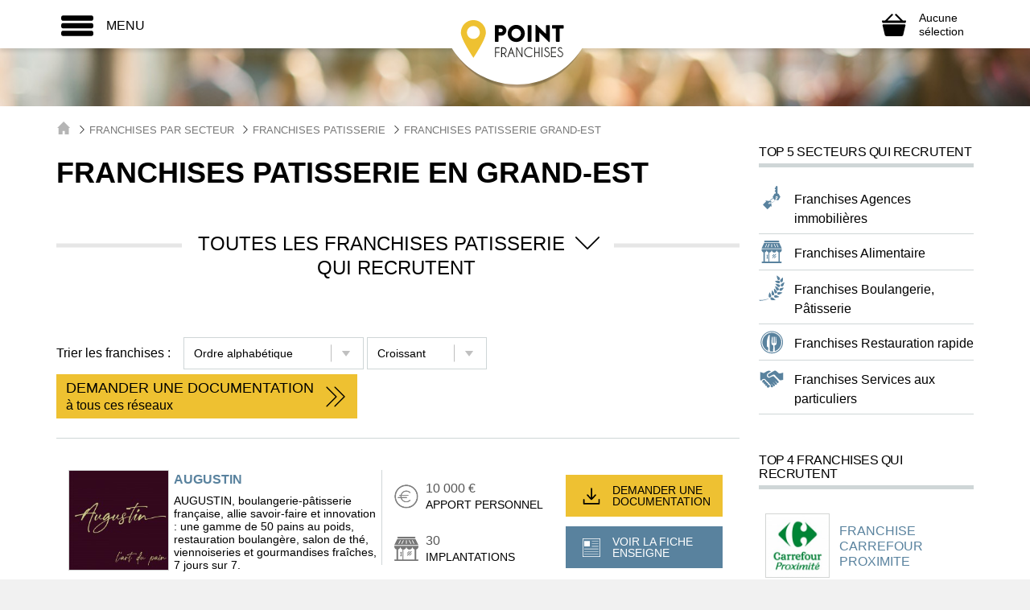

--- FILE ---
content_type: text/css
request_url: https://www.pointfranchises.com/css/app.css?id=764cdba6e8f68cba8a36
body_size: 18287
content:
/*! normalize.css v4.1.1 | MIT License | github.com/necolas/normalize.css */html{font-family:sans-serif;line-height:1.15;-ms-text-size-adjust:100%;-webkit-text-size-adjust:100%}body{margin:0}article,aside,details,figcaption,figure,footer,header,main,menu,nav,section,summary{display:block}audio,canvas,progress,video{display:inline-block}audio:not([controls]){display:none;height:0}progress{vertical-align:baseline}[hidden],template{display:none}a{background-color:transparent;-webkit-text-decoration-skip:objects}a:active,a:hover{outline-width:0}abbr[title]{border-bottom:none;text-decoration:underline;-webkit-text-decoration:underline dotted;text-decoration:underline dotted}b,strong{font-weight:inherit;font-weight:bolder}dfn{font-style:italic}h1{font-size:2em;margin:.67em 0}mark{background-color:#ff0;color:#000}small{font-size:80%}sub,sup{font-size:75%;line-height:0;position:relative;vertical-align:baseline}sub{bottom:-.25em}sup{top:-.5em}img{border-style:none}svg:not(:root){overflow:hidden}code,kbd,pre,samp{font-family:monospace,monospace;font-size:1em}figure{margin:1em 40px}hr{-webkit-box-sizing:content-box;box-sizing:content-box;height:0;overflow:visible}button,input,optgroup,select,textarea{font:inherit;margin:0}optgroup{font-weight:700}button,input{overflow:visible}button,select{text-transform:none}[type=reset],[type=submit],button,html [type=button]{-webkit-appearance:button}[type=button]::-moz-focus-inner,[type=reset]::-moz-focus-inner,[type=submit]::-moz-focus-inner,button::-moz-focus-inner{border-style:none;padding:0}[type=button]:-moz-focusring,[type=reset]:-moz-focusring,[type=submit]:-moz-focusring,button:-moz-focusring{outline:1px dotted ButtonText}fieldset{border:1px solid silver;margin:0 2px;padding:.35em .625em .75em}legend{-webkit-box-sizing:border-box;box-sizing:border-box;color:inherit;display:table;max-width:100%;padding:0;white-space:normal}textarea{overflow:auto}[type=checkbox],[type=radio]{-webkit-box-sizing:border-box;box-sizing:border-box;padding:0}[type=number]::-webkit-inner-spin-button,[type=number]::-webkit-outer-spin-button{height:auto}[type=search]{-webkit-appearance:textfield;outline-offset:-2px}[type=search]::-webkit-search-cancel-button,[type=search]::-webkit-search-decoration{-webkit-appearance:none}::-webkit-input-placeholder{color:inherit;opacity:.54}::-webkit-file-upload-button{-webkit-appearance:button;font:inherit}@font-face{font-family:Arsenal;src:url(/fonts/Arsenal-Regular.otf?668e688c2c1495643432ec1deb1af37c) format("otf"),url(/fonts/Arsenal-Regular.ttf?4fc84a1f98dbdca114d39e810079e3da) format("truetype")}@font-face{font-family:Arsenal;src:url(/fonts/Arsenal-Bold.otf?71a1e0d978c1eaa08b36a9b0a9aca39a) format("otf"),url(/fonts/Arsenal-Bold.ttf?908add70136eb1630ace355cd5024566) format("truetype");font-weight:700}@font-face{font-family:Arsenal;src:url(/fonts/Arsenal-Italic.otf?b1ce41de8b9ddae1fc342da84f5b4570) format("otf"),url(/fonts/Arsenal-Italic.ttf?fdce58b1b0b9a84522e22f0b48743320) format("truetype");font-style:italic}@font-face{font-family:Arsenal;src:url(/fonts/Arsenal-BoldItalic.otf?d32f04dcf3974e736948657b90e59694) format("otf"),url(/fonts/Arsenal-BoldItalic.ttf?f0454cfdd9a2891bdc3c6c28504fab89) format("truetype");font-style:italic,oblique}@font-face{font-family:Brandon;src:url(/fonts/Brandon_reg.otf?1f55925e52b9e71fd57108874184060d) format("otf"),url(/fonts/Brandon_reg.ttf?a80e36ebc31cc9807527c3ded2bbeb79) format("truetype"),url(/fonts/Brandon_reg.woff?b4ec1723ce5c12602cc2d638d6c61aa1) format("woff")}@font-face{font-family:Brandon;src:url(/fonts/Brandon_bld.otf?fa11c3ca7b2301d6b8da51b04985fb05) format("otf"),url(/fonts/Brandon_bld.ttf?edcce0c32e2c6ea01dcc3a6cb5560ad2) format("truetype"),url(/fonts/Brandon_bld.woff?152801f6b6840c9c0d3f850e2e011dd7) format("woff");font-weight:700}.color-gray-lightest{color:#f7f7f7}.color-gray-lighter{color:#eee}.color-gray-light{color:#777}.color-gray{color:#555}.color-gray-dark{color:#333}.color-gray-darker{color:#222}.color-gray-darkest{color:#090909}.color-primary-darkest{color:#22313c}.color-primary-darker{color:#344c5d}.color-primary-dark{color:#47677d}.color-primary{color:#59829e}.color-primary-light{color:#779bb3}.color-primary-lighter{color:#98b3c5}.color-primary-lightest{color:#b9cbd7}.color-secondary-darkest{color:#7d610a}.color-secondary-darker{color:#ac860e}.color-secondary-dark{color:#dbab12}.color-secondary{color:#eec132}.color-secondary-light{color:#f2cf61}.color-secondary-lighter{color:#f6dd90}.color-secondary-lightest{color:#faecbf}.color-ternary-darkest{color:#6fa0bf}.color-ternary-darker{color:#93b8ce}.color-ternary-dark{color:#b6cfde}.color-ternary{color:#d9e6ee}.color-ternary-light{color:#fcfdfe}.color-light,.color-ternary-lighter,.color-ternary-lightest{color:#fff}.gray-lightest{background-color:#f7f7f7}.gray-lighter{background-color:#eee}.gray-light{background-color:#777}.gray{background-color:#555}.gray-dark{background-color:#333}.gray-darker{background-color:#222}.gray-darkest{background-color:#090909}.primary-darkest{background-color:#22313c}.primary-darker{background-color:#344c5d}.primary-dark{background-color:#47677d}.primary{background-color:#59829e}.primary-light{background-color:#779bb3}.primary-lighter{background-color:#98b3c5}.primary-lightest{background-color:#b9cbd7}.secondary-darkest{background-color:#7d610a}.secondary-darker{background-color:#ac860e}.secondary-dark{background-color:#dbab12}.secondary{background-color:#eec132}.secondary-light{background-color:#f2cf61}.secondary-lighter{background-color:#f6dd90}.secondary-lightest{background-color:#faecbf}.ternary-darkest{background-color:#6fa0bf}.ternary-darker{background-color:#93b8ce}.ternary-dark{background-color:#b6cfde}.ternary{background-color:#d9e6ee}.ternary-light{background-color:#fcfdfe}.light,.ternary-lighter,.ternary-lightest{background-color:#fff}.fill-light{fill:#fff}.fill-dark{fill:#000}.debug-zone{display:none}.debug .debug-zone{display:block;position:fixed;bottom:0;right:0;background-color:rgba(0,0,0,.75)}.debug .debug-zone__item{padding:.3rem .6rem;color:#0f0}.debug .debug-zone__item:before{font-size:2rem}.debug.debug--breakpoints .debug-zone__item--bp:before{content:"min"}.debug.debug--breakpoints .debug-zone__item--bp:after{content:"(0em / 0px)"}@media (min-width:48em){.debug.debug--breakpoints .debug-zone__item--bp:before{content:"expanded"}.debug.debug--breakpoints .debug-zone__item--bp:after{content:" (48em / 76.8rem)"}}@media (min-width:0em){.debug.debug--breakpoints .debug-zone__item--bp:before{content:"min"}.debug.debug--breakpoints .debug-zone__item--bp:after{content:" (0em / 0rem)"}}@media (min-width:30em){.debug.debug--breakpoints .debug-zone__item--bp:before{content:"xs"}.debug.debug--breakpoints .debug-zone__item--bp:after{content:" (30em / 48rem)"}}@media (min-width:48em){.debug.debug--breakpoints .debug-zone__item--bp:before{content:"sm"}.debug.debug--breakpoints .debug-zone__item--bp:after{content:" (48em / 76.8rem)"}}@media (min-width:62em){.debug.debug--breakpoints .debug-zone__item--bp:before{content:"md"}.debug.debug--breakpoints .debug-zone__item--bp:after{content:" (62em / 99.2rem)"}}@media (min-width:75em){.debug.debug--breakpoints .debug-zone__item--bp:before{content:"lg"}.debug.debug--breakpoints .debug-zone__item--bp:after{content:" (75em / 120rem)"}}@media (min-width:48em){.hidden-expanded{display:none!important}}.hidden-collapsed{display:none}@media (min-width:48em){.hidden-collapsed,.searchbar-collapse{display:block!important}}.fixed-ratio{position:relative;display:block;height:0;padding:0;overflow:hidden}.fixed-ratio>*{position:absolute;top:0;bottom:0;left:0;width:100%;height:100%;border:0}.fixed-ratio--1by1{padding-bottom:100%}.fixed-ratio--1by2{padding-bottom:200%}.fixed-ratio--2by1{padding-bottom:50%}.fixed-ratio--4by3{padding-bottom:75%}.fixed-ratio--16by9{padding-bottom:56.25%}.capped-width{display:block;max-width:48rem;margin-left:auto;margin-right:auto}@media (min-width:48em){.capped-width{max-width:100%}}.sticky-header .site-header{position:fixed;top:0;width:100%;height:6rem;-webkit-box-shadow:0 1.5px 4px rgba(0,0,0,.24),0 1.5px 6px rgba(0,0,0,.12);box-shadow:0 1.5px 4px rgba(0,0,0,.24),0 1.5px 6px rgba(0,0,0,.12);z-index:20000}@media (min-width:48em){.sticky-header .site-header{height:6rem}}.sticky-header .site-content{padding-top:6rem}@media (min-width:48em){.sticky-header .site-content{padding-top:12rem}}.flexform>.form-group:not(.form-group--submit){display:-webkit-box;display:-ms-flexbox;display:flex;-ms-flex-wrap:wrap;flex-wrap:wrap;margin-left:-1.2rem;margin-right:-1.2rem}.flexform>.form-group:not(.form-group--submit)>*{margin-left:1.2rem;margin-right:1.2rem}@media (max-width:48em){.flexform>.form-group:not(.form-group--submit)>*{-webkit-box-flex:1;-ms-flex-positive:1;flex-grow:1;-ms-flex-negative:0;flex-shrink:0;-ms-flex-preferred-size:calc(100% - 2.4rem);flex-basis:calc(100% - 2.4rem)}}.form-group__label,input{padding-top:.6rem;padding-bottom:.6rem;line-height:1}input[type=email],input[type=number],input[type=password],input[type=text],input[type=url],select,textarea{display:inline-block;width:100%;padding-left:1.2rem;padding-right:1.2rem}select{padding-top:.6rem;padding-bottom:.6rem;background-color:transparent}textarea{resize:vertical}input[type=checkbox],input[type=radio]{display:inline-block}.form-group__label{margin-bottom:.6rem;padding-top:1rem}.form-group{margin-bottom:1.2rem}.form-group.form-group--required .form-group__label:after{content:"*";display:inline-block;margin-left:.6rem;-webkit-transform:translate3d(0,-.4rem,0);transform:translate3d(0,-.4rem,0)}.form-group.form-group--disabled .form-group__label{opacity:.5}.form-group.form-group--submit{text-align:center;margin-top:2.4rem}.form-group.form-group--checkbox>.form-group__input,.form-group.form-group--radio>.form-group__input{margin-top:.6rem}.input-block{display:block;margin-bottom:.6rem}.form-group--inline .input-block{display:inline-block;margin-right:1.2rem}.input-block label{position:relative;margin-left:3.6rem;cursor:pointer}.input-block [type=checkbox],.input-block [type=radio]{position:absolute;width:2.4rem;height:2.4rem}.input-block [type=checkbox]+label:before,.input-block [type=radio]+label:before{position:absolute;left:-3.6rem;content:"";display:inline-block;width:2.4rem;height:2.4rem;border:.1rem solid #a9a9a9;background-color:#fff}.input-block [type=radio]+label:before{border-radius:50%}.input-block [type=checkbox]:checked+label:after,.input-block [type=radio]:checked+label:after{position:absolute;left:-3rem;top:.3rem;content:"";display:inline-block;width:1.2rem;height:1.2rem;background-color:#59829e}.input-block [type=radio]+label:after{border-radius:50%}.ripple{position:relative;overflow:hidden;-webkit-transform:translatez(0)}.ink{display:block;position:absolute;pointer-events:none;border-radius:50%;-webkit-transform:scale(0);transform:scale(0);background:#fff;opacity:1}.ink.animate{-webkit-animation:ripple-effect .5s linear;animation:ripple-effect .5s linear}@keyframes ripple-effect{to{opacity:0;-webkit-transform:scale(2.5);transform:scale(2.5)}}@-webkit-keyframes ripple-effect{to{opacity:0;-webkit-transform:scale(2.5);transform:scale(2.5)}}.sg-fixed-ratios .fixed-ratio{background-color:#555;color:#fff;margin-bottom:2.4rem}.sg-color-blocks>*{padding:.6rem}.sg-color-blocks>* span{background-color:#fff}@media (min-width:48em){.sg-color-blocks{display:-webkit-box;display:-ms-flexbox;display:flex;-ms-flex-wrap:wrap;flex-wrap:wrap}.sg-color-blocks>*{-webkit-box-flex:0;-ms-flex-positive:0;flex-grow:0;-ms-flex-negative:0;flex-shrink:0;-ms-flex-preferred-size:100%/3;flex-basis:100%/3;min-height:10rem}.sg-color-blocks>:nth-child(4){-ms-flex-preferred-size:100%;flex-basis:100%}}@media (min-width:48em) and (min-width:62em){.sg-color-blocks>*{-webkit-box-flex:0;-ms-flex-positive:0;flex-grow:0;-ms-flex-negative:0;flex-shrink:0;-ms-flex-preferred-size:100%/7;flex-basis:100%/7;min-height:10rem}}.sg-buttons .btn,.sg-buttons .wrapper--demande-doc .demande-doc form input[type=submit],.wrapper--demande-doc .demande-doc form .sg-buttons input[type=submit]{display:inline-block;margin-right:1.2rem}.sg-grid>*{background-color:#222;color:#fff}.debug.debug--touchzones .btn,.debug.debug--touchzones .wrapper--demande-doc .demande-doc form input[type=submit],.debug.debug--touchzones a,.debug.debug--touchzones button,.wrapper--demande-doc .demande-doc form .debug.debug--touchzones input[type=submit]{outline:1px dashed red}*,:after,:before{-webkit-box-sizing:border-box;box-sizing:border-box}.inline-svg svg{display:none}img{max-width:100%}.align-left{text-align:left}.align-center{text-align:center}.align-right{text-align:right}@media (max-width:30em){.align-center-xs{text-align:center}}@media (max-width:48em){.align-center-sm{text-align:center}}@media (max-width:62em){.align-center-md{text-align:center}}@media (max-width:75em){.align-center-lg{text-align:center}}@media (max-width:30em){.full-w-min{width:100%}}@media (max-width:48em){.full-w-xs{width:100%}}@media (max-width:62em){.full-w-sm{width:100%}}html{font-size:62.5%}body{font-size:1.6rem;line-height:1.5;font-family:Arial,Helvetica Neue,Helvetica,sans-serif}.h1,h1{font-size:4rem}.h1,.h2,h1,h2{font-weight:700;color:#090909}.h2,h2{font-size:3.2rem}.h3,.h4,h3,h4{font-size:2rem}.h3,.h4,.h5,h3,h4,h5{font-weight:700;color:#090909}.h5,h5{font-size:1.6rem}.h6,h6{font-size:1.4rem;font-weight:700;color:#090909}.light-underline-title{margin:0;text-align:center;position:relative;margin-bottom:3.6rem;font-size:2.4rem!important}.light-underline-title span{position:relative;display:inline-block;background:#59829e;font-size:2.4rem;font-weight:400;color:#fff;text-transform:uppercase;padding:0 2.4rem 0 2rem;line-height:1;z-index:10}.light-underline-title span .arrow-icon{display:none}@media (min-width:30em){.light-underline-title span .arrow-icon{display:inline;fill:#fff;-webkit-transform:rotate(90deg) translateX(.6rem) translateY(-.6rem);transform:rotate(90deg) translateX(.6rem) translateY(-.6rem)}}.light-underline-title:before{content:"";display:block;height:.5rem;margin:2.4rem 0;background:#e6e6e6}@media (min-width:48em){.light-underline-title:before{content:"";display:block;position:absolute;width:100%;height:.5rem;margin:0;background:#ced6d8;top:58%;-webkit-transform:translateY(50%);transform:translateY(50%);z-index:0;top:46%}}.dark-underline-title{margin:0;text-align:center;position:relative;margin-bottom:3.6rem;font-size:2.4rem!important}.dark-underline-title span{position:relative;display:inline-block;background:#fff;font-size:2.4rem;font-weight:400;color:#000;text-transform:uppercase;padding:0 2.4rem 0 2rem;line-height:1;z-index:10}.dark-underline-title span .arrow-icon{display:none}@media (min-width:30em){.dark-underline-title span .arrow-icon{display:inline;fill:#000;-webkit-transform:rotate(90deg) translateX(.6rem) translateY(-.6rem);transform:rotate(90deg) translateX(.6rem) translateY(-.6rem)}}.dark-underline-title:before{content:"";display:block;height:.5rem;margin:2.4rem 0;background:#e6e6e6}@media (min-width:48em){.dark-underline-title:before{content:"";display:block;position:absolute;width:100%;height:.5rem;margin:0;background:#e6e6e6;top:58%;-webkit-transform:translateY(50%);transform:translateY(50%);z-index:0;top:46%}}.dark-underline-title--double{margin:0;text-align:center;position:relative;margin-bottom:3.6rem;font-size:2.4rem!important}.dark-underline-title--double span{position:relative;display:inline-block;background:#fff;font-size:2.4rem;font-weight:400;color:#000;text-transform:uppercase;padding:0 2.4rem 0 2rem;line-height:1;z-index:10}.dark-underline-title--double span .arrow-icon{display:none}@media (min-width:30em){.dark-underline-title--double span .arrow-icon{display:inline;fill:#000;-webkit-transform:rotate(90deg) translateX(.6rem) translateY(-.6rem);transform:rotate(90deg) translateX(.6rem) translateY(-.6rem)}}.dark-underline-title--double:before{content:"";display:block;height:.5rem;margin:2.4rem 0;background:#e6e6e6}@media (min-width:48em){.dark-underline-title--double:before{content:"";display:block;position:absolute;width:100%;height:.5rem;margin:0;background:#e6e6e6;top:58%;-webkit-transform:translateY(50%);transform:translateY(50%);z-index:0}}.dark-underline-title--double:before{margin:0}@media (min-width:48em){.dark-underline-title--double:before{top:45%}}.dark-underline-title--double span:first-of-type{-webkit-transform:translateY(2.4rem);transform:translateY(2.4rem);margin-bottom:1.2rem}.dark-underline-title--double span:last-of-type{text-transform:inherit;font-weight:400;-webkit-transform:translateY(1.2rem);transform:translateY(1.2rem);display:inline-block;margin-bottom:2rem}.dark-underline-title--logo-double{margin:0;text-align:center;position:relative;margin-bottom:3.6rem;font-size:2.4rem!important;margin-bottom:0}.dark-underline-title--logo-double span{position:relative;display:inline-block;background:#fff;font-size:2.4rem;font-weight:400;color:#000;text-transform:uppercase;padding:0 2.4rem 0 2rem;line-height:1;z-index:10}.dark-underline-title--logo-double span .arrow-icon{display:none}@media (min-width:30em){.dark-underline-title--logo-double span .arrow-icon{display:inline;fill:#000;-webkit-transform:rotate(90deg) translateX(.6rem) translateY(-.6rem);transform:rotate(90deg) translateX(.6rem) translateY(-.6rem)}}.dark-underline-title--logo-double:before{content:"";display:block;height:.5rem;margin:2.4rem 0;background:#e6e6e6}@media (min-width:48em){.dark-underline-title--logo-double:before{content:"";display:block;position:absolute;width:100%;height:.5rem;margin:0;background:#e6e6e6;top:58%;-webkit-transform:translateY(50%);transform:translateY(50%);z-index:0}}.dark-underline-title--logo-double svg:first-child{margin-left:50%;-webkit-transform:translateX(-50%);transform:translateX(-50%);display:block}.dark-underline-title--logo-double svg:last-child{display:none}.dark-underline-title--logo-double span:first-of-type{-webkit-transform:translateY(0);transform:translateY(0);font-size:1.8rem!important}.dark-underline-title--logo-double span:last-of-type{text-transform:inherit;font-weight:700;-webkit-transform:translateY(-.6rem);transform:translateY(-.6rem);display:inline-block;margin-bottom:0}@media (min-width:48em){.dark-underline-title--logo-double:before{top:58%}}.dark-underline-title--icon{margin:0;text-align:center;position:relative;margin-bottom:3.6rem;font-size:2.4rem!important}.dark-underline-title--icon span{position:relative;display:inline-block;background:#fff;font-size:2.4rem;font-weight:400;color:#000;text-transform:uppercase;padding:0 2.4rem 0 2rem;line-height:1;z-index:10}.dark-underline-title--icon span .arrow-icon{display:none}@media (min-width:30em){.dark-underline-title--icon span .arrow-icon{display:inline;fill:#000;-webkit-transform:rotate(90deg) translateX(.6rem) translateY(-.6rem);transform:rotate(90deg) translateX(.6rem) translateY(-.6rem)}}.dark-underline-title--icon:before{content:"";display:block;height:.5rem;margin:2.4rem 0;background:#e6e6e6}@media (min-width:48em){.dark-underline-title--icon:before{content:"";display:block;position:absolute;width:100%;height:.5rem;margin:0;background:#e6e6e6;top:58%;-webkit-transform:translateY(50%);transform:translateY(50%);z-index:0}}.dark-underline-title--icon svg:first-child{margin-left:50%;margin-bottom:.6rem;-webkit-transform:translateX(-50%);transform:translateX(-50%);display:block}@media (min-width:30em){.dark-underline-title--icon svg:first-child{margin:0;display:inline;-webkit-transform:translateX(0) translateY(1.2rem);transform:translateX(0) translateY(1.2rem)}}.title-big{font-size:3.6rem}.title-big,.title-small{text-transform:uppercase;color:#000;line-height:1}.title-small{font-size:1.6rem}.bullet-list,.franchise__content ul{list-style:none;padding:0;margin:2.4rem 0}.bullet-list li,.franchise__content ul li{position:relative;padding-left:2rem;margin-top:1.2rem;line-height:1.2}.bullet-list li:before,.franchise__content ul li:before{content:"\2022   ";line-height:.3;color:#59829e;font-size:3rem;position:absolute;top:.6rem;left:0}.see-more{color:#777;text-decoration:none;font-weight:700;font-size:1.4rem}.see-more:hover{color:#555}.ultra{font-size:4.8rem}.giga{font-size:4rem}.mega{font-size:2.4rem}.big{font-size:2rem}.intermediate{font-size:1.8rem}.medium{font-size:1.6rem}.small{font-size:1.4rem}.uppercase{text-transform:uppercase!important}.lowercase{text-transform:lowercase!important}.bold{font-weight:700}.normal{font-weight:400}.italic{font-style:italic}.btn,.wrapper--demande-doc .demande-doc form input[type=submit]{display:inline-block;margin-bottom:0;font-weight:400;text-align:center;text-decoration:none;vertical-align:middle;-ms-touch-action:manipulation;touch-action:manipulation;cursor:pointer;background-image:none;border:none;white-space:normal;text-transform:uppercase}.btn.focus,.btn:focus,.btn:hover,.wrapper--demande-doc .demande-doc form input.focus[type=submit],.wrapper--demande-doc .demande-doc form input:focus[type=submit],.wrapper--demande-doc .demande-doc form input:hover[type=submit]{color:#555;text-decoration:none}.btn.active,.btn:active,.wrapper--demande-doc .demande-doc form input.active[type=submit],.wrapper--demande-doc .demande-doc form input:active[type=submit]{outline:0;background-image:none}.btn.disabled,.btn[disabled],.wrapper--demande-doc .demande-doc form input.disabled[type=submit],.wrapper--demande-doc .demande-doc form input[disabled][type=submit]{cursor:not-allowed;opacity:.65}.btn-default{color:#555;background-color:#eee;-webkit-transition:all .25s;transition:all .25s}.btn-default.active,.btn-default.active.focus,.btn-default.active:focus,.btn-default.active:hover,.btn-default.focus,.btn-default:active,.btn-default:active.focus,.btn-default:active:focus,.btn-default:active:hover,.btn-default:focus,.btn-default:hover{color:#000;background-color:#777;-webkit-box-shadow:none;box-shadow:none;border:none}.btn-default.active,.btn-default:active,.open>.btn-default.dropdown-toggle{background-image:none}.btn-default.disabled.focus,.btn-default.disabled:focus,.btn-default.disabled:hover,.btn-default[disabled].focus,.btn-default[disabled]:focus,.btn-default[disabled]:hover{background-color:#eee}.btn-primary,.wrapper--demande-doc .demande-doc form input[type=submit]{color:#fff;background-color:#59829e;-webkit-transition:all .25s;transition:all .25s}.btn-primary.active,.btn-primary.active.focus,.btn-primary.active:focus,.btn-primary.active:hover,.btn-primary.focus,.btn-primary:active,.btn-primary:active.focus,.btn-primary:active:focus,.btn-primary:active:hover,.btn-primary:focus,.btn-primary:hover,.wrapper--demande-doc .demande-doc form input.active.focus[type=submit],.wrapper--demande-doc .demande-doc form input.active:focus[type=submit],.wrapper--demande-doc .demande-doc form input.active:hover[type=submit],.wrapper--demande-doc .demande-doc form input.active[type=submit],.wrapper--demande-doc .demande-doc form input.focus[type=submit],.wrapper--demande-doc .demande-doc form input:active.focus[type=submit],.wrapper--demande-doc .demande-doc form input:active:focus[type=submit],.wrapper--demande-doc .demande-doc form input:active:hover[type=submit],.wrapper--demande-doc .demande-doc form input:active[type=submit],.wrapper--demande-doc .demande-doc form input:focus[type=submit],.wrapper--demande-doc .demande-doc form input:hover[type=submit]{color:#59829e;background-color:#dae6ef;-webkit-box-shadow:none;box-shadow:none;border:none}.btn-primary.active,.btn-primary:active,.open>.btn-primary.dropdown-toggle,.wrapper--demande-doc .demande-doc form .open>input.dropdown-toggle[type=submit],.wrapper--demande-doc .demande-doc form input.active[type=submit],.wrapper--demande-doc .demande-doc form input:active[type=submit]{background-image:none}.btn-primary.disabled.focus,.btn-primary.disabled:focus,.btn-primary.disabled:hover,.btn-primary[disabled].focus,.btn-primary[disabled]:focus,.btn-primary[disabled]:hover,.wrapper--demande-doc .demande-doc form input.disabled.focus[type=submit],.wrapper--demande-doc .demande-doc form input.disabled:focus[type=submit],.wrapper--demande-doc .demande-doc form input.disabled:hover[type=submit],.wrapper--demande-doc .demande-doc form input[disabled].focus[type=submit],.wrapper--demande-doc .demande-doc form input[disabled]:focus[type=submit],.wrapper--demande-doc .demande-doc form input[disabled]:hover[type=submit]{background-color:#59829e}.btn-secondary{color:#000;background-color:#eec132;-webkit-transition:all .25s;transition:all .25s}.btn-secondary.active,.btn-secondary.active.focus,.btn-secondary.active:focus,.btn-secondary.active:hover,.btn-secondary.focus,.btn-secondary:active,.btn-secondary:active.focus,.btn-secondary:active:focus,.btn-secondary:active:hover,.btn-secondary:focus,.btn-secondary:hover{color:#fff;background-color:#59829e;-webkit-box-shadow:none;box-shadow:none;border:none}.btn-secondary.active,.btn-secondary:active,.open>.btn-secondary.dropdown-toggle{background-image:none}.btn-secondary.disabled.focus,.btn-secondary.disabled:focus,.btn-secondary.disabled:hover,.btn-secondary[disabled].focus,.btn-secondary[disabled]:focus,.btn-secondary[disabled]:hover{background-color:#eec132}.btn-ternary{color:#000;background-color:#d9e6ee;-webkit-transition:all .25s;transition:all .25s}.btn-ternary.active,.btn-ternary.active.focus,.btn-ternary.active:focus,.btn-ternary.active:hover,.btn-ternary.focus,.btn-ternary:active,.btn-ternary:active.focus,.btn-ternary:active:focus,.btn-ternary:active:hover,.btn-ternary:focus,.btn-ternary:hover{color:#000;background-color:#59829e;-webkit-box-shadow:none;box-shadow:none;border:none}.btn-ternary.active,.btn-ternary:active,.open>.btn-ternary.dropdown-toggle{background-image:none}.btn-ternary.disabled.focus,.btn-ternary.disabled:focus,.btn-ternary.disabled:hover,.btn-ternary[disabled].focus,.btn-ternary[disabled]:focus,.btn-ternary[disabled]:hover{background-color:#d9e6ee}.btn-primary-border{color:#59829e;background-color:#fff;-webkit-transition:all .25s;transition:all .25s}.btn-primary-border.active,.btn-primary-border.active.focus,.btn-primary-border.active:focus,.btn-primary-border.active:hover,.btn-primary-border.focus,.btn-primary-border:active,.btn-primary-border:active.focus,.btn-primary-border:active:focus,.btn-primary-border:active:hover,.btn-primary-border:focus,.btn-primary-border:hover{color:#fff;background-color:#59829e;-webkit-box-shadow:none;box-shadow:none;border:none}.btn-primary-border.active,.btn-primary-border:active,.open>.btn-primary-border.dropdown-toggle{background-image:none}.btn-primary-border.disabled.focus,.btn-primary-border.disabled:focus,.btn-primary-border.disabled:hover,.btn-primary-border[disabled].focus,.btn-primary-border[disabled]:focus,.btn-primary-border[disabled]:hover{background-color:#fff}.btn-neutral{color:#000;background-color:#e5e5e5;-webkit-transition:all .25s;transition:all .25s}.btn-neutral.active,.btn-neutral.active.focus,.btn-neutral.active:focus,.btn-neutral.active:hover,.btn-neutral.focus,.btn-neutral:active,.btn-neutral:active.focus,.btn-neutral:active:focus,.btn-neutral:active:hover,.btn-neutral:focus,.btn-neutral:hover{color:#000;background-color:#ededed;-webkit-box-shadow:none;box-shadow:none;border:none}.btn-neutral.active,.btn-neutral:active,.open>.btn-neutral.dropdown-toggle{background-image:none}.btn-neutral.disabled.focus,.btn-neutral.disabled:focus,.btn-neutral.disabled:hover,.btn-neutral[disabled].focus,.btn-neutral[disabled]:focus,.btn-neutral[disabled]:hover{background-color:#e5e5e5}.btn-big,.wrapper--demande-doc .demande-doc form input[type=submit]{padding:1.575rem 1.8rem;font-size:1.6rem;line-height:1.75;border-radius:0}.btn-lg{padding:.9rem 1.8rem;font-size:1.4rem;line-height:1.75;border-radius:0}.btn-sm{padding:.45rem .9rem;border-radius:border-radius-small}.btn-sm,.btn-xs{font-size:1.4rem;line-height:1.25}.btn-xs{padding:.3rem .6rem;border-radius:border-radius-xs}.btn-border-thin{border-width:.1rem}.btn-border-medium{border-width:.2rem}.btn-border-thick{border-width:.3rem}.btn-block,.wrapper--demande-doc .demande-doc form input[type=submit]{display:block;width:100%}.btn-inline{display:inline-block}.btn-block+.btn-block,.wrapper--demande-doc .demande-doc form .btn-block+input[type=submit],.wrapper--demande-doc .demande-doc form input[type=submit]+.btn-block,.wrapper--demande-doc .demande-doc form input[type=submit]+input[type=submit]{margin-top:.6rem}.wrapper--demande-doc .demande-doc form input[type=button][type=submit],.wrapper--demande-doc .demande-doc form input[type=reset][type=submit],.wrapper--demande-doc .demande-doc form input[type=submit],input[type=button].btn-block,input[type=reset].btn-block,input[type=submit].btn-block{width:100%}.btn-cta,.btn-cta--documentation,.btn-cta--franchise{display:-webkit-box;display:-ms-flexbox;display:flex;-webkit-box-pack:start;-ms-flex-pack:start;justify-content:flex-start;-webkit-box-align:center;-ms-flex-align:center;align-items:center;line-height:1;font-weight:100;padding:1.2rem 2.4rem 1.2rem 1.2rem}@media (max-width:30em){.btn-cta,.btn-cta--documentation,.btn-cta--franchise{padding:1.2rem}}.btn-cta--documentation svg,.btn-cta--franchise svg,.btn-cta svg{-webkit-box-flex:0;-ms-flex-positive:0;flex-grow:0;-ms-flex-negative:0;flex-shrink:0;-ms-flex-preferred-size:4rem;flex-basis:4rem;margin-right:.6rem}.btn-cta--documentation span,.btn-cta--franchise span,.btn-cta span{-webkit-box-flex:1;-ms-flex-positive:1;flex-grow:1;-ms-flex-negative:0;flex-shrink:0;-ms-flex-preferred-size:calc(100% - 2.4rem);flex-basis:calc(100% - 2.4rem);text-align:left}.btn-cta--documentation{background:#eec132;color:#000;-webkit-transition:all .2s ease;transition:all .2s ease}.btn-cta--documentation svg{fill:#000}.btn-cta--documentation:hover{-webkit-transition:all .2s ease;transition:all .2s ease;background:#59829e;color:#fff}.btn-cta--documentation:hover svg{fill:#fff}.btn-cta--franchise{background:#59829e;color:#fff;-webkit-transition:all .2s ease;transition:all .2s ease}.btn-cta--franchise svg{fill:#fff}.btn-cta--franchise:hover{-webkit-transition:all .2s ease;transition:all .2s ease;background:#dae6ef;color:#59829e}.btn-cta--franchise:hover svg{fill:#59829e}.flexrow{display:-webkit-box;display:-ms-flexbox;display:flex;-ms-flex-wrap:wrap;flex-wrap:wrap}.flexrow>*{-webkit-box-flex:0;-ms-flex-positive:0;flex-grow:0;-ms-flex-negative:0;flex-shrink:0;-ms-flex-preferred-size:calc(100% - 2.4rem);flex-basis:calc(100% - 2.4rem)}.flexline{display:-webkit-box;display:-ms-flexbox;display:flex;-ms-flex-wrap:wrap;flex-wrap:wrap;-webkit-box-orient:horizontal;-webkit-box-direction:normal;-ms-flex-direction:row;flex-direction:row}@media (min-width:48em){.flex-expanded-1{-ms-flex-preferred-size:calc(8.33% - 2.4rem);flex-basis:calc(8.33% - 2.4rem);max-width:calc(8.33% - 2.4rem)}.flex-expanded-2{-ms-flex-preferred-size:calc(16.66% - 2.4rem);flex-basis:calc(16.66% - 2.4rem);max-width:calc(16.66% - 2.4rem)}.flex-expanded-3{-ms-flex-preferred-size:calc(25% - 2.4rem);flex-basis:calc(25% - 2.4rem);max-width:calc(25% - 2.4rem)}.flex-expanded-4{-ms-flex-preferred-size:calc(33.33% - 2.4rem);flex-basis:calc(33.33% - 2.4rem);max-width:calc(33.33% - 2.4rem)}.flex-expanded-5{-ms-flex-preferred-size:calc(41.66% - 2.4rem);flex-basis:calc(41.66% - 2.4rem);max-width:calc(41.66% - 2.4rem)}.flex-expanded-6{-ms-flex-preferred-size:calc(50% - 2.4rem);flex-basis:calc(50% - 2.4rem);max-width:calc(50% - 2.4rem)}.flex-expanded-7{-ms-flex-preferred-size:calc(58.33% - 2.4rem);flex-basis:calc(58.33% - 2.4rem);max-width:calc(58.33% - 2.4rem)}.flex-expanded-8{-ms-flex-preferred-size:calc(66.66% - 2.4rem);flex-basis:calc(66.66% - 2.4rem);max-width:calc(66.66% - 2.4rem)}.flex-expanded-9{-ms-flex-preferred-size:calc(75% - 2.4rem);flex-basis:calc(75% - 2.4rem);max-width:calc(75% - 2.4rem)}.flex-expanded-10{-ms-flex-preferred-size:calc(83.33% - 2.4rem);flex-basis:calc(83.33% - 2.4rem);max-width:calc(83.33% - 2.4rem)}.flex-expanded-11{-ms-flex-preferred-size:calc(91.66% - 2.4rem);flex-basis:calc(91.66% - 2.4rem);max-width:calc(91.66% - 2.4rem)}.flex-expanded-12{-ms-flex-preferred-size:calc(100% - 2.4rem);flex-basis:calc(100% - 2.4rem);max-width:calc(100% - 2.4rem)}.visible-expanded{display:-webkit-box!important;display:-ms-flexbox!important;display:flex!important}}@media (min-width:0em){.flex-min-1{-ms-flex-preferred-size:calc(8.33% - 2.4rem);flex-basis:calc(8.33% - 2.4rem);max-width:calc(8.33% - 2.4rem)}.flex-min-2{-ms-flex-preferred-size:calc(16.66% - 2.4rem);flex-basis:calc(16.66% - 2.4rem);max-width:calc(16.66% - 2.4rem)}.flex-min-3{-ms-flex-preferred-size:calc(25% - 2.4rem);flex-basis:calc(25% - 2.4rem);max-width:calc(25% - 2.4rem)}.flex-min-4{-ms-flex-preferred-size:calc(33.33% - 2.4rem);flex-basis:calc(33.33% - 2.4rem);max-width:calc(33.33% - 2.4rem)}.flex-min-5{-ms-flex-preferred-size:calc(41.66% - 2.4rem);flex-basis:calc(41.66% - 2.4rem);max-width:calc(41.66% - 2.4rem)}.flex-min-6{-ms-flex-preferred-size:calc(50% - 2.4rem);flex-basis:calc(50% - 2.4rem);max-width:calc(50% - 2.4rem)}.flex-min-7{-ms-flex-preferred-size:calc(58.33% - 2.4rem);flex-basis:calc(58.33% - 2.4rem);max-width:calc(58.33% - 2.4rem)}.flex-min-8{-ms-flex-preferred-size:calc(66.66% - 2.4rem);flex-basis:calc(66.66% - 2.4rem);max-width:calc(66.66% - 2.4rem)}.flex-min-9{-ms-flex-preferred-size:calc(75% - 2.4rem);flex-basis:calc(75% - 2.4rem);max-width:calc(75% - 2.4rem)}.flex-min-10{-ms-flex-preferred-size:calc(83.33% - 2.4rem);flex-basis:calc(83.33% - 2.4rem);max-width:calc(83.33% - 2.4rem)}.flex-min-11{-ms-flex-preferred-size:calc(91.66% - 2.4rem);flex-basis:calc(91.66% - 2.4rem);max-width:calc(91.66% - 2.4rem)}.flex-min-12{-ms-flex-preferred-size:calc(100% - 2.4rem);flex-basis:calc(100% - 2.4rem);max-width:calc(100% - 2.4rem)}.visible-min{display:-webkit-box!important;display:-ms-flexbox!important;display:flex!important}}@media (min-width:30em){.flex-xs-1{-ms-flex-preferred-size:calc(8.33% - 2.4rem);flex-basis:calc(8.33% - 2.4rem);max-width:calc(8.33% - 2.4rem)}.flex-xs-2{-ms-flex-preferred-size:calc(16.66% - 2.4rem);flex-basis:calc(16.66% - 2.4rem);max-width:calc(16.66% - 2.4rem)}.flex-xs-3{-ms-flex-preferred-size:calc(25% - 2.4rem);flex-basis:calc(25% - 2.4rem);max-width:calc(25% - 2.4rem)}.flex-xs-4{-ms-flex-preferred-size:calc(33.33% - 2.4rem);flex-basis:calc(33.33% - 2.4rem);max-width:calc(33.33% - 2.4rem)}.flex-xs-5{-ms-flex-preferred-size:calc(41.66% - 2.4rem);flex-basis:calc(41.66% - 2.4rem);max-width:calc(41.66% - 2.4rem)}.flex-xs-6{-ms-flex-preferred-size:calc(50% - 2.4rem);flex-basis:calc(50% - 2.4rem);max-width:calc(50% - 2.4rem)}.flex-xs-7{-ms-flex-preferred-size:calc(58.33% - 2.4rem);flex-basis:calc(58.33% - 2.4rem);max-width:calc(58.33% - 2.4rem)}.flex-xs-8{-ms-flex-preferred-size:calc(66.66% - 2.4rem);flex-basis:calc(66.66% - 2.4rem);max-width:calc(66.66% - 2.4rem)}.flex-xs-9{-ms-flex-preferred-size:calc(75% - 2.4rem);flex-basis:calc(75% - 2.4rem);max-width:calc(75% - 2.4rem)}.flex-xs-10{-ms-flex-preferred-size:calc(83.33% - 2.4rem);flex-basis:calc(83.33% - 2.4rem);max-width:calc(83.33% - 2.4rem)}.flex-xs-11{-ms-flex-preferred-size:calc(91.66% - 2.4rem);flex-basis:calc(91.66% - 2.4rem);max-width:calc(91.66% - 2.4rem)}.flex-xs-12{-ms-flex-preferred-size:calc(100% - 2.4rem);flex-basis:calc(100% - 2.4rem);max-width:calc(100% - 2.4rem)}.visible-xs{display:-webkit-box!important;display:-ms-flexbox!important;display:flex!important}}@media (min-width:48em){.flex-sm-1{-ms-flex-preferred-size:calc(8.33% - 2.4rem);flex-basis:calc(8.33% - 2.4rem);max-width:calc(8.33% - 2.4rem)}.flex-sm-2{-ms-flex-preferred-size:calc(16.66% - 2.4rem);flex-basis:calc(16.66% - 2.4rem);max-width:calc(16.66% - 2.4rem)}.flex-sm-3{-ms-flex-preferred-size:calc(25% - 2.4rem);flex-basis:calc(25% - 2.4rem);max-width:calc(25% - 2.4rem)}.flex-sm-4{-ms-flex-preferred-size:calc(33.33% - 2.4rem);flex-basis:calc(33.33% - 2.4rem);max-width:calc(33.33% - 2.4rem)}.flex-sm-5{-ms-flex-preferred-size:calc(41.66% - 2.4rem);flex-basis:calc(41.66% - 2.4rem);max-width:calc(41.66% - 2.4rem)}.flex-sm-6{-ms-flex-preferred-size:calc(50% - 2.4rem);flex-basis:calc(50% - 2.4rem);max-width:calc(50% - 2.4rem)}.flex-sm-7{-ms-flex-preferred-size:calc(58.33% - 2.4rem);flex-basis:calc(58.33% - 2.4rem);max-width:calc(58.33% - 2.4rem)}.flex-sm-8{-ms-flex-preferred-size:calc(66.66% - 2.4rem);flex-basis:calc(66.66% - 2.4rem);max-width:calc(66.66% - 2.4rem)}.flex-sm-9{-ms-flex-preferred-size:calc(75% - 2.4rem);flex-basis:calc(75% - 2.4rem);max-width:calc(75% - 2.4rem)}.flex-sm-10{-ms-flex-preferred-size:calc(83.33% - 2.4rem);flex-basis:calc(83.33% - 2.4rem);max-width:calc(83.33% - 2.4rem)}.flex-sm-11{-ms-flex-preferred-size:calc(91.66% - 2.4rem);flex-basis:calc(91.66% - 2.4rem);max-width:calc(91.66% - 2.4rem)}.flex-sm-12{-ms-flex-preferred-size:calc(100% - 2.4rem);flex-basis:calc(100% - 2.4rem);max-width:calc(100% - 2.4rem)}.visible-sm{display:-webkit-box!important;display:-ms-flexbox!important;display:flex!important}}@media (min-width:62em){.flex-md-1{-ms-flex-preferred-size:calc(8.33% - 2.4rem);flex-basis:calc(8.33% - 2.4rem);max-width:calc(8.33% - 2.4rem)}.flex-md-2{-ms-flex-preferred-size:calc(16.66% - 2.4rem);flex-basis:calc(16.66% - 2.4rem);max-width:calc(16.66% - 2.4rem)}.flex-md-3{-ms-flex-preferred-size:calc(25% - 2.4rem);flex-basis:calc(25% - 2.4rem);max-width:calc(25% - 2.4rem)}.flex-md-4{-ms-flex-preferred-size:calc(33.33% - 2.4rem);flex-basis:calc(33.33% - 2.4rem);max-width:calc(33.33% - 2.4rem)}.flex-md-5{-ms-flex-preferred-size:calc(41.66% - 2.4rem);flex-basis:calc(41.66% - 2.4rem);max-width:calc(41.66% - 2.4rem)}.flex-md-6{-ms-flex-preferred-size:calc(50% - 2.4rem);flex-basis:calc(50% - 2.4rem);max-width:calc(50% - 2.4rem)}.flex-md-7{-ms-flex-preferred-size:calc(58.33% - 2.4rem);flex-basis:calc(58.33% - 2.4rem);max-width:calc(58.33% - 2.4rem)}.flex-md-8{-ms-flex-preferred-size:calc(66.66% - 2.4rem);flex-basis:calc(66.66% - 2.4rem);max-width:calc(66.66% - 2.4rem)}.flex-md-9{-ms-flex-preferred-size:calc(75% - 2.4rem);flex-basis:calc(75% - 2.4rem);max-width:calc(75% - 2.4rem)}.flex-md-10{-ms-flex-preferred-size:calc(83.33% - 2.4rem);flex-basis:calc(83.33% - 2.4rem);max-width:calc(83.33% - 2.4rem)}.flex-md-11{-ms-flex-preferred-size:calc(91.66% - 2.4rem);flex-basis:calc(91.66% - 2.4rem);max-width:calc(91.66% - 2.4rem)}.flex-md-12{-ms-flex-preferred-size:calc(100% - 2.4rem);flex-basis:calc(100% - 2.4rem);max-width:calc(100% - 2.4rem)}.visible-md{display:-webkit-box!important;display:-ms-flexbox!important;display:flex!important}}@media (min-width:75em){.flex-lg-1{-ms-flex-preferred-size:calc(8.33% - 2.4rem);flex-basis:calc(8.33% - 2.4rem);max-width:calc(8.33% - 2.4rem)}.flex-lg-2{-ms-flex-preferred-size:calc(16.66% - 2.4rem);flex-basis:calc(16.66% - 2.4rem);max-width:calc(16.66% - 2.4rem)}.flex-lg-3{-ms-flex-preferred-size:calc(25% - 2.4rem);flex-basis:calc(25% - 2.4rem);max-width:calc(25% - 2.4rem)}.flex-lg-4{-ms-flex-preferred-size:calc(33.33% - 2.4rem);flex-basis:calc(33.33% - 2.4rem);max-width:calc(33.33% - 2.4rem)}.flex-lg-5{-ms-flex-preferred-size:calc(41.66% - 2.4rem);flex-basis:calc(41.66% - 2.4rem);max-width:calc(41.66% - 2.4rem)}.flex-lg-6{-ms-flex-preferred-size:calc(50% - 2.4rem);flex-basis:calc(50% - 2.4rem);max-width:calc(50% - 2.4rem)}.flex-lg-7{-ms-flex-preferred-size:calc(58.33% - 2.4rem);flex-basis:calc(58.33% - 2.4rem);max-width:calc(58.33% - 2.4rem)}.flex-lg-8{-ms-flex-preferred-size:calc(66.66% - 2.4rem);flex-basis:calc(66.66% - 2.4rem);max-width:calc(66.66% - 2.4rem)}.flex-lg-9{-ms-flex-preferred-size:calc(75% - 2.4rem);flex-basis:calc(75% - 2.4rem);max-width:calc(75% - 2.4rem)}.flex-lg-10{-ms-flex-preferred-size:calc(83.33% - 2.4rem);flex-basis:calc(83.33% - 2.4rem);max-width:calc(83.33% - 2.4rem)}.flex-lg-11{-ms-flex-preferred-size:calc(91.66% - 2.4rem);flex-basis:calc(91.66% - 2.4rem);max-width:calc(91.66% - 2.4rem)}.flex-lg-12{-ms-flex-preferred-size:calc(100% - 2.4rem);flex-basis:calc(100% - 2.4rem);max-width:calc(100% - 2.4rem)}.visible-lg{display:-webkit-box!important;display:-ms-flexbox!important;display:flex!important}}@media (max-width:48em){.invisible-expanded{display:none!important}}@media (max-width:0em){.invisible-min{display:none!important}}@media (max-width:30em){.invisible-xs{display:none!important}}@media (max-width:48em){.invisible-sm{display:none!important}}@media (max-width:62em){.invisible-md{display:none!important}}@media (max-width:75em){.invisible-lg{display:none!important}}.flexrow--gutter{margin-left:-1.2rem;margin-right:-1.2rem}.flexrow--gutter>*{margin:1.2rem}.flexrow--h-gutter{margin-left:-1.2rem;margin-right:-1.2rem}.flexrow--h-gutter>*{margin:0 1.2rem}.flexrow--padding-gutter{padding-left:-1.2rem;padding-right:-1.2rem}.flexrow--padding-gutter>*{margin:1.2rem}.flexrow--h-padding-gutter{padding-left:-1.2rem;padding-right:-1.2rem}.flexrow--h-padding-gutter>*{margin:0 1.2rem}.flexrow--grow{-webkit-box-flex:1;-ms-flex-positive:1;flex-grow:1;-ms-flex-negative:0;flex-shrink:0;-ms-flex-preferred-size:calc(100% - 2.4rem);flex-basis:calc(100% - 2.4rem)}.align-items-center{-webkit-box-align:center;-ms-flex-align:center;align-items:center}.justify-space-between{-webkit-box-pack:justify;-ms-flex-pack:justify;justify-content:space-between}.site-wrapper,body,html{min-height:100vh}.site-wrapper{display:-webkit-box;display:-ms-flexbox;display:flex;-webkit-box-orient:vertical;-webkit-box-direction:normal;-ms-flex-direction:column;flex-direction:column}.site-content{-webkit-box-flex:1;-ms-flex-positive:1;flex-grow:1}.wrapper{padding:2.4rem 0}.container{margin-right:auto;margin-left:auto;padding-left:1.2rem;padding-right:1.2rem}.container:after{content:"";display:table;clear:both}@media (min-width:48em){.container{width:74.4rem}}@media (min-width:62em){.container{width:96.4rem}}@media (min-width:75em){.container{width:116.4rem}}.v-margin{margin-top:2.4rem;margin-bottom:2.4rem}.v-margin-double{margin-top:4.8rem;margin-bottom:4.8rem}.v-top-margin{margin-top:2.4rem}.v-top-margin-double{margin-top:4.8rem}.v-bottom-margin{margin-bottom:2.4rem}.v-bottom-margin-double{margin-bottom:4.8rem}.h-padding{padding-left:2.4rem;padding-right:2.4rem}.h-padding-double{padding-left:4.8rem;padding-right:4.8rem}.no-margin{margin:0}.wrapper--franchise-showcase{background:#e5e5e5;padding:2.4rem}.franchise-showcase{display:-webkit-box;display:-ms-flexbox;display:flex;-webkit-box-pack:justify;-ms-flex-pack:justify;justify-content:space-between;-ms-flex-wrap:wrap;flex-wrap:wrap}.franchise-showcase .franchise-showcase__img{-webkit-box-flex:1;-ms-flex-positive:1;flex-grow:1;-ms-flex-negative:0;flex-shrink:0;-ms-flex-preferred-size:100%;flex-basis:100%;text-align:center}@media (min-width:30em){.franchise-showcase .franchise-showcase__img{-ms-flex-preferred-size:15%;flex-basis:15%;width:15%;text-align:left}}.franchise-showcase .franchise-showcase__img img{max-width:100%;max-height:12.5rem}.franchise-showcase .franchise-showcase__content{-webkit-box-flex:1;-ms-flex-positive:1;flex-grow:1;-ms-flex-negative:0;flex-shrink:0;-ms-flex-preferred-size:100%;flex-basis:100%;padding:0 1.2rem}@media (min-width:30em){.franchise-showcase .franchise-showcase__content{-ms-flex-preferred-size:82%;flex-basis:82%}}@media (min-width:75em){.franchise-showcase .franchise-showcase__content{-ms-flex-preferred-size:54%;flex-basis:54%}}.franchise-showcase .franchise-showcase__content a{display:block;text-decoration:none;text-transform:uppercase;color:#59829e;font-weight:700}.franchise-showcase .franchise-showcase__content .sub-title{font-style:italic;color:#777;font-size:1.4rem}.franchise-showcase .franchise-showcase__content p{margin:.6rem 0;line-height:1.2}.franchise-showcase .franchise-showcase__cta{display:-webkit-box;display:-ms-flexbox;display:flex;-ms-flex-wrap:wrap;flex-wrap:wrap;-webkit-box-flex:1;-ms-flex-positive:1;flex-grow:1;-ms-flex-negative:0;flex-shrink:0;-ms-flex-preferred-size:100%;flex-basis:100%;-webkit-box-pack:end;-ms-flex-pack:end;justify-content:flex-end}.franchise-showcase .franchise-showcase__cta .btn,.franchise-showcase .franchise-showcase__cta .wrapper--demande-doc .demande-doc form input[type=submit],.wrapper--demande-doc .demande-doc form .franchise-showcase .franchise-showcase__cta input[type=submit]{width:100%;min-width:100%;margin:.6rem}.franchise-showcase .franchise-showcase__cta span{text-align:center}@media (min-width:30em){.franchise-showcase .franchise-showcase__cta{-ms-flex-preferred-size:auto;flex-basis:auto}.franchise-showcase .franchise-showcase__cta .btn,.franchise-showcase .franchise-showcase__cta .wrapper--demande-doc .demande-doc form input[type=submit],.wrapper--demande-doc .demande-doc form .franchise-showcase .franchise-showcase__cta input[type=submit]{width:auto;min-width:21rem}.franchise-showcase .franchise-showcase__cta span{text-align:left}}@media (min-width:75em){.franchise-showcase .franchise-showcase__cta{-ms-flex-preferred-size:25%;flex-basis:25%}.franchise-showcase .franchise-showcase__cta .btn,.franchise-showcase .franchise-showcase__cta .wrapper--demande-doc .demande-doc form input[type=submit],.wrapper--demande-doc .demande-doc form .franchise-showcase .franchise-showcase__cta input[type=submit]{width:100%;min-width:21rem}}.franchise-item{display:-webkit-box;display:-ms-flexbox;display:flex;-webkit-box-pack:justify;-ms-flex-pack:justify;justify-content:space-between;-ms-flex-wrap:wrap;flex-wrap:wrap;padding:1.2rem;border:.3rem solid transparent;cursor:pointer}.franchise-item:hover{border:.3rem solid #eec132;-webkit-transition:border .2s "ease";transition:border .2s "ease"}.franchise-item .franchise-item__img{-webkit-box-flex:1;-ms-flex-positive:1;flex-grow:1;-ms-flex-negative:0;flex-shrink:0;-ms-flex-preferred-size:100%;flex-basis:100%;text-align:center}.franchise-item .franchise-item__img img{border:.1rem solid #d3d5d4}@media (min-width:30em){.franchise-item .franchise-item__img{-ms-flex-preferred-size:15%;flex-basis:15%;width:15%;text-align:left}}@media (min-width:75em){.franchise-item .franchise-item__img{-ms-flex-preferred-size:5%;flex-basis:5%;width:5%}}.franchise-item .franchise-item__content{-webkit-box-flex:1;-ms-flex-positive:1;flex-grow:1;-ms-flex-negative:0;flex-shrink:0;-ms-flex-preferred-size:100%;flex-basis:100%;padding:0 1.2rem;text-align:center}@media (min-width:30em){.franchise-item .franchise-item__content{-ms-flex-preferred-size:85%;flex-basis:85%;text-align:left}}@media (min-width:75em){.franchise-item .franchise-item__content{-ms-flex-preferred-size:22%;flex-basis:22%;padding:0 .6rem}}.franchise-item .franchise-item__content a{display:block;text-decoration:none;text-transform:uppercase;color:#59829e;font-weight:700}.franchise-item .franchise-item__content .sub-title{font-style:italic;color:#777;font-size:1.4rem}.franchise-item .franchise-item__content p{margin:.6rem 0;line-height:1.2}.franchise-item .franchise-item__stats{-webkit-box-flex:1;-ms-flex-positive:1;flex-grow:1;-ms-flex-negative:0;flex-shrink:0;-ms-flex-preferred-size:100%;flex-basis:100%;-ms-flex-wrap:wrap;flex-wrap:wrap;padding:0 .6rem 0 1.2rem;display:-webkit-box;display:-ms-flexbox;display:flex;-webkit-box-pack:center;-ms-flex-pack:center;justify-content:center;-ms-flex-item-align:start;align-self:flex-start}@media (min-width:75em){.franchise-item .franchise-item__stats{border-left:.1rem solid #cfd6d7;-ms-flex-preferred-size:17%;flex-basis:17%;-webkit-box-pack:justify;-ms-flex-pack:justify;justify-content:space-between}}.franchise-item .franchise-item__stats .franchise-item__stat{-webkit-box-flex:1;-ms-flex-positive:1;flex-grow:1;-ms-flex-negative:0;flex-shrink:0;-ms-flex-preferred-size:100%;flex-basis:100%;display:-webkit-box;display:-ms-flexbox;display:flex;-webkit-box-pack:justify;-ms-flex-pack:justify;justify-content:space-between;-ms-flex-wrap:wrap;flex-wrap:wrap;text-align:center;padding-top:1.2rem}.franchise-item .franchise-item__stats .franchise-item__stat:last-child{margin-top:0}@media (min-width:30em){.franchise-item .franchise-item__stats .franchise-item__stat{-ms-flex-preferred-size:50%;flex-basis:50%}}@media (min-width:75em){.franchise-item .franchise-item__stats .franchise-item__stat{-ms-flex-preferred-size:100%;flex-basis:100%;text-align:left}.franchise-item .franchise-item__stats .franchise-item__stat:last-child{margin-top:1.2rem}}.franchise-item .franchise-item__stats .franchise-item__stat .stats__logo{-webkit-box-flex:1;-ms-flex-positive:1;flex-grow:1;-ms-flex-negative:0;flex-shrink:0;-ms-flex-preferred-size:100%;flex-basis:100%;-ms-flex-item-align:center;align-self:center;text-align:center;margin:0 auto;width:3.6rem}@media (min-width:75em){.franchise-item .franchise-item__stats .franchise-item__stat .stats__logo{-ms-flex-preferred-size:3.6rem;flex-basis:3.6rem;width:3.6rem}}.franchise-item .franchise-item__stats .franchise-item__stat .stats__number{-webkit-box-flex:1;-ms-flex-positive:1;flex-grow:1;-ms-flex-negative:0;flex-shrink:0;-ms-flex-preferred-size:100%;flex-basis:100%}@media (min-width:75em){.franchise-item .franchise-item__stats .franchise-item__stat .stats__number{-ms-flex-preferred-size:calc(100% - 3.6rem);flex-basis:calc(100% - 3.6rem);width:calc(100% - 3.6rem);padding-left:.6rem}}.franchise-item .franchise-item__stats .franchise-item__stat .stats__number span{display:block;line-height:1.4}.franchise-item .franchise-item__stats svg{fill:#777}.franchise-item .franchise-item__cta{display:-webkit-box;display:-ms-flexbox;display:flex;-ms-flex-item-align:start;align-self:flex-start;-ms-flex-wrap:wrap;flex-wrap:wrap;-webkit-box-flex:1;-ms-flex-positive:1;flex-grow:1;-ms-flex-negative:0;flex-shrink:0;-ms-flex-preferred-size:100%;flex-basis:100%;-webkit-box-pack:end;-ms-flex-pack:end;justify-content:flex-end;margin:1.2rem 0 0}.franchise-item .franchise-item__cta .btn,.franchise-item .franchise-item__cta .wrapper--demande-doc .demande-doc form input[type=submit],.wrapper--demande-doc .demande-doc form .franchise-item .franchise-item__cta input[type=submit]{width:100%;margin:.6rem}.franchise-item .franchise-item__cta span{text-align:center;font-size:1.4rem}@media (min-width:30em){.franchise-item .franchise-item__cta{-webkit-box-pack:center;-ms-flex-pack:center;justify-content:center;-webkit-box-flex:1;-ms-flex-positive:1;flex-grow:1;-ms-flex-negative:0;flex-shrink:0;-ms-flex-preferred-size:auto;flex-basis:auto}.franchise-item .franchise-item__cta .btn,.franchise-item .franchise-item__cta .wrapper--demande-doc .demande-doc form input[type=submit],.wrapper--demande-doc .demande-doc form .franchise-item .franchise-item__cta input[type=submit]{max-width:22rem;width:22rem}.franchise-item .franchise-item__cta span{text-align:left}}@media (min-width:75em){.franchise-item .franchise-item__cta{-webkit-box-pack:end;-ms-flex-pack:end;justify-content:flex-end;-webkit-box-flex:1;-ms-flex-positive:1;flex-grow:1;-ms-flex-negative:0;flex-shrink:0;-ms-flex-preferred-size:15%;flex-basis:15%;margin:0}.franchise-item .franchise-item__cta .btn,.franchise-item .franchise-item__cta .wrapper--demande-doc .demande-doc form input[type=submit],.wrapper--demande-doc .demande-doc form .franchise-item .franchise-item__cta input[type=submit]{width:100%}}.franchise__content{overflow:auto}.general-infos{display:none;-ms-flex-wrap:wrap;flex-wrap:wrap;margin-top:2.4rem;padding:1.2rem;background:#fff;border:.1rem solid #cfd6d7}@media (min-width:30em){.general-infos{display:-webkit-box;display:-ms-flexbox;display:flex}}@media (min-width:48em){.general-infos{margin-top:-2.4rem}}.general-infos .general-infos__location,.general-infos .general-infos__price{-webkit-box-flex:1;-ms-flex-positive:1;flex-grow:1;-ms-flex-negative:0;flex-shrink:0;-ms-flex-preferred-size:auto;flex-basis:auto;text-align:center;line-height:1.3}.general-infos .general-infos__location svg,.general-infos .general-infos__price svg{fill:#eec131}.general-infos .general-infos__price{position:relative}.general-infos .general-infos__price:after{content:"";position:absolute;top:50%;right:0;-webkit-transform:translateY(-30%);transform:translateY(-30%);display:block;width:.1rem;height:7rem;border-left:none}@media (min-width:30em){.general-infos .general-infos__price:after{border-left:none}}@media (min-width:48em){.general-infos .general-infos__price:after{border-left:none}}@media (min-width:62em){.general-infos .general-infos__price:after{border-left:none}}@media (min-width:75em){.general-infos .general-infos__price:after{border-left:.1rem solid #cfd6d7}}.general-infos .btn,.general-infos .wrapper--demande-doc .demande-doc form input[type=submit],.wrapper--demande-doc .demande-doc form .general-infos input[type=submit]{font-weight:400;margin-bottom:2.4rem;background:#eec131}.general-infos .btn:hover,.general-infos .wrapper--demande-doc .demande-doc form input:hover[type=submit],.wrapper--demande-doc .demande-doc form .general-infos input:hover[type=submit]{background:#59829e}.general-infos--mobile{display:block}@media (min-width:48em){.general-infos--mobile{display:none}}.general-infos--mobile .general-infos{display:-webkit-box;display:-ms-flexbox;display:flex;border:none}.general-infos--mobile .general-infos__location{border-left:.1rem solid #cfd6d7}.general-infos--mobile .btn,.general-infos--mobile .wrapper--demande-doc .demande-doc form input[type=submit],.wrapper--demande-doc .demande-doc form .general-infos--mobile input[type=submit]{background:#eec131}.general-infos--mobile .btn:hover,.general-infos--mobile .wrapper--demande-doc .demande-doc form input:hover[type=submit],.wrapper--demande-doc .demande-doc form .general-infos--mobile input:hover[type=submit]{background:#59829e}.general-infos--all{display:none}@media (min-width:48em){.general-infos--all{display:block}}.general-infos--all .btn,.general-infos--all .wrapper--demande-doc .demande-doc form input[type=submit],.wrapper--demande-doc .demande-doc form .general-infos--all input[type=submit]{background:#eec131}.general-infos--all .btn:hover,.general-infos--all .wrapper--demande-doc .demande-doc form input:hover[type=submit],.wrapper--demande-doc .demande-doc form .general-infos--all input:hover[type=submit]{background:#59829e}@media (min-width:48em){.secondary-infos{margin-top:4.8rem}}.franchise__cover img{width:18rem;height:18rem;-webkit-transform:translateY(6rem);transform:translateY(6rem)}@media (min-width:48em){.franchise__cover img{-webkit-transform:translateY(0);transform:translateY(0)}}.franchise__header{margin-bottom:4.8rem}@media (min-width:48em){.franchise__header{padding:0 2.4rem;margin-top:0}}.franchise__cta .btn,.franchise__cta .wrapper--demande-doc .demande-doc form input[type=submit],.wrapper--demande-doc .demande-doc form .franchise__cta input[type=submit]{margin:.6rem 0;min-width:30rem}.franchise__cta .btn:first-child,.franchise__cta .wrapper--demande-doc .demande-doc form input:first-child[type=submit],.wrapper--demande-doc .demande-doc form .franchise__cta input:first-child[type=submit]{background:#eec131}.franchise__cta .btn:first-child:hover,.franchise__cta .wrapper--demande-doc .demande-doc form input:first-child:hover[type=submit],.wrapper--demande-doc .demande-doc form .franchise__cta input:first-child:hover[type=submit]{background:#59829e}@media (min-width:48em){.franchise__cta .btn,.franchise__cta .wrapper--demande-doc .demande-doc form input[type=submit],.wrapper--demande-doc .demande-doc form .franchise__cta input[type=submit]{margin:0 1.2rem}}@media (min-width:30em){.franchise__infos .infos__line .info{-ms-flex-preferred-size:calc(30% - 1.2rem);flex-basis:calc(30% - 1.2rem);margin:0 .6rem}}@media (min-width:30em){.franchise__infos .infos__line .info:last-child{-ms-flex-preferred-size:calc(40% - 2.4rem);flex-basis:calc(40% - 2.4rem)}}.franchise__infos .infos__line .info svg{fill:#eec132}@media (min-width:30em){.franchise__infos .infos__line .info svg{-webkit-box-flex:1;-ms-flex-positive:1;flex-grow:1;-ms-flex-negative:0;flex-shrink:0;-ms-flex-preferred-size:100%;flex-basis:100%;margin:0}}@media (min-width:62em){.franchise__infos .infos__line .info svg{-webkit-box-flex:1;-ms-flex-positive:1;flex-grow:1;-ms-flex-negative:0;flex-shrink:0;-ms-flex-preferred-size:4rem;flex-basis:4rem;margin-right:1rem}}@media (min-width:30em){.franchise__infos .infos__line .info p{-webkit-box-flex:1;-ms-flex-positive:1;flex-grow:1;-ms-flex-negative:0;flex-shrink:0;-ms-flex-preferred-size:100%;flex-basis:100%;text-align:center}}@media (min-width:62em){.franchise__infos .infos__line .info p{-webkit-box-flex:1;-ms-flex-positive:1;flex-grow:1;-ms-flex-negative:0;flex-shrink:0;-ms-flex-preferred-size:calc(100% - 5rem);flex-basis:calc(100% - 5rem);text-align:left}}.aside-ads-square{text-align:center;margin-top:2.4rem}@media (min-width:48em){.aside-ads-square{text-align:right;margin-top:0}}.aside-list{margin:4.8rem 0}.aside-list .aside-list__title,.aside-list .h2,.aside-list h2{display:block;font-size:1.6rem;letter-spacing:-.5px;text-transform:uppercase;font-weight:400;line-height:1.1;padding-bottom:.6rem;border-bottom:.5rem solid #cfd6d7}.aside-list ul{padding:0;margin-bottom:.6rem}.aside-list ul>li{padding:.6rem 0;list-style-type:none;border-bottom:.1rem solid #cfd6d7}.aside-list ul>li a{color:#000;text-decoration:none}.aside-list ul>li a:hover{text-decoration:underline}.aside-list ul>li span{color:#59829e;line-height:1.2}.aside-list ul>li p{margin:0;line-height:1.2}.aside-list ul>li img{border:.1rem solid #d3d5d4}.aside-list .link{color:#777;text-decoration:none;text-transform:uppercase;font-size:1.4rem;font-weight:700}.aside-list .link:hover{color:#555;text-decoration:none}.aside-list svg{fill:#59829e}.top-activity .activity{-webkit-box-pack:start;-ms-flex-pack:start;justify-content:flex-start;-ms-flex-line-pack:center;align-content:center}.top-activity .activity svg{margin-right:1.2rem;-webkit-box-flex:0;-ms-flex-positive:0;flex-grow:0;-ms-flex-negative:0;flex-shrink:0;-ms-flex-preferred-size:3.2rem;flex-basis:3.2rem}.top-activity .activity a{margin-top:.6rem;text-decoration:none;color:#000;-webkit-box-flex:1;-ms-flex-positive:1;flex-grow:1;-ms-flex-negative:0;flex-shrink:0;-ms-flex-preferred-size:calc(100% - 3.2rem);flex-basis:calc(100% - 3.2rem)}.top-activity .activity a:hover{text-decoration:none;color:#59829e}.top-franchises li{margin:0}.top-franchises li a{display:-webkit-box;display:-ms-flexbox;display:flex;-webkit-box-pack:start;-ms-flex-pack:start;justify-content:flex-start;-webkit-box-align:center;-ms-flex-align:center;align-items:center;text-decoration:none!important;text-transform:uppercase;padding:.6rem;border:.2rem solid transparent;color:#000}.top-franchises li a:hover{border:.2rem solid #eec132;color:#59829e}.top-franchises li a img{margin-right:1.2rem;width:5rem;height:5rem;-ms-flex-negative:0;flex-shrink:0}@media (min-width:75em){.top-franchises li a img{width:8rem;height:8rem}}.top-cities .city{margin:1.2rem 0;padding:0;-webkit-box-orient:vertical;-webkit-box-direction:normal;-ms-flex-direction:column;flex-direction:column;border:.1rem solid #cfd6d7;border-left:.4rem solid #eec132}.top-cities .city a{display:-webkit-box;display:-ms-flexbox;display:flex;-webkit-box-pack:start;-ms-flex-pack:start;justify-content:flex-start;-webkit-box-align:center;-ms-flex-align:center;align-items:center;padding:1.2rem 0;text-decoration:none;text-transform:uppercase;-webkit-transition:all .2s "ease";transition:all .2s "ease";height:100%;min-height:7rem}.top-cities .city a strong{color:#59829e;font-size:4rem;padding:0 1.2rem}.top-cities .city a span{color:#59829e;font-size:1.6rem}.top-cities .city a:hover{background:#59829e;-webkit-transition:all .2s "ease";transition:all .2s "ease"}.top-cities .city a:hover,.top-cities .city a:hover span,.top-cities .city a:hover strong{color:#fff;text-decoration:none}.top-cities .city:hover{border:.1rem solid #59829e;border-left:.4rem solid #eec132}.top-cities .city.city--franchise a{text-transform:none}.rent-sale ul>li{margin:0;padding:1.2rem 0}.rent-sale ul>li a{display:block}.rent-sale ul>li a p{color:#000}.rent-sale ul>li a:hover{color:#59829e;text-decoration:none}.rent-sale ul>li a:hover p{color:#59829e}.resume-activity ul>li{margin:0;padding:1.2rem 0}.resume-activity ul>li:not(:last-child){border:none}.resume-activity ul>li a{display:block}.resume-activity ul>li a p{color:#000}.resume-activity ul>li a:hover{color:#59829e;text-decoration:none}.resume-activity ul>li a:hover p{color:#000}.large-item{padding:1.2rem}@media (min-width:30em){.large-item{padding:2.4rem}}.large-item img{border:.1rem solid #d3d5d4;margin-top:.6rem}.large-item .large-item__date,.large-item .large-item__link{text-transform:uppercase;font-size:1.4rem}.large-item .large-item__link{color:#59829e;text-decoration:none;font-weight:700}.large-item .large-item__title{margin:.6rem 0;color:#59829e;text-transform:uppercase;line-height:1}.large-item .large-item__title a{text-decoration:none;color:inherit}.large-item .large-item__intro{margin:0;line-height:1.2;font-size:1.4rem;margin-bottom:.6rem}.large-item .large-item__see-more{font-size:1.4rem;text-decoration:none;color:#7f7f7f;font-weight:700}.large-item .large-item__see-more svg{-webkit-transform:translateY(.1rem);transform:translateY(.1rem)}.large-item .large-item__see-more:hover{color:#d3d5d4}.large-item .large-item__see-more:hover svg{fill:#d3d5d4}.medium-item{padding:.6rem;margin-top:2.4rem;margin-bottom:2.4rem}.medium-item .medium-item__img{text-align:center}.medium-item .medium-item__img img{border:.1rem solid #d3d5d4;margin-top:.6rem;max-width:15rem;margin-bottom:1.2rem}@media (min-width:30em){.medium-item .medium-item__img img{max-width:100%;margin-bottom:auto}}.medium-item .medium-item__description{text-align:center}@media (min-width:30em){.medium-item .medium-item__description{text-align:left}}.medium-item .medium-item__description .medium-item__title{margin:.6rem 0;color:#59829e;text-transform:uppercase;line-height:1}.medium-item .medium-item__description .medium-item__title a{text-decoration:none;color:inherit}.medium-item .medium-item__description .medium-item__intro{margin:0;line-height:1.2;font-size:1.4rem;margin-bottom:.6rem}.medium-item-container--heart{background:#eec132;position:relative;overflow:hidden}.medium-item-container--heart .heart{position:absolute;bottom:-5rem;right:-6rem;background:#59829e;width:9.6rem;height:9.6rem;-webkit-transform:rotate(45deg);transform:rotate(45deg);-webkit-transition:all .2s "ease";transition:all .2s "ease"}.medium-item-container--heart .heart .icon{fill:#fff;-webkit-transform:rotate(-45deg);transform:rotate(-45deg);position:absolute;top:3.6rem;left:.7rem}.medium-item-container--heart:hover .heart{background:#eec132}.medium-item-container--heart:hover .heart,.thin-item{-webkit-transition:all .2s "ease";transition:all .2s "ease"}.thin-item{padding:.6rem;display:-webkit-box;display:-ms-flexbox;display:flex;-webkit-box-orient:horizontal;-webkit-box-direction:normal;-ms-flex-direction:row;flex-direction:row;-ms-flex-wrap:nowrap;flex-wrap:nowrap;border:.3rem solid transparent}.thin-item:hover{border:.3rem solid #d9e6ee}.thin-item:nth-child(odd){background:#e6e6e6}.thin-item .thin-item__icon{width:2.4rem;height:2.4rem;margin-right:.6rem}.thin-item .thin-item__description{text-decoration:none;color:#000;display:-webkit-box;display:-ms-flexbox;display:flex;-webkit-box-orient:vertical;-webkit-box-direction:normal;-ms-flex-direction:column;flex-direction:column;-ms-flex-wrap:wrap;flex-wrap:wrap}@media (min-width:48em){.thin-item .thin-item__description{-webkit-box-orient:horizontal;-webkit-box-direction:normal;-ms-flex-direction:row;flex-direction:row}}.thin-item .thin-item__description span{padding:0 .6rem}.small-item{padding:1.2rem}.small-item img{border:.1rem solid #d3d5d4;margin-top:.6rem}.small-item .small-item__date{text-transform:uppercase;font-size:1.4rem}.small-item .small-item__title{margin:.6rem 0;color:#59829e;line-height:1}.small-item .small-item__title a{text-decoration:none;color:inherit}.small-item .small-item__title a:hover{text-decoration:underline}.small-item .small-item__intro{margin:0;line-height:1.2;font-size:1.4rem;margin-bottom:.6rem}.small-item .small-item__see-more{font-size:1.4rem;text-decoration:none;color:#090909;font-weight:700}.small-item .small-item__see-more:hover{color:#d3d5d4}.alphabet{background:#d9e6ee}.alphabet ul{padding:0;display:-webkit-box;display:-ms-flexbox;display:flex;-ms-flex-wrap:wrap;flex-wrap:wrap;-webkit-box-pack:center;-ms-flex-pack:center;justify-content:center}@media (min-width:75em){.alphabet ul{-ms-flex-pack:distribute;justify-content:space-around}}.alphabet ul li{list-style-type:none;display:inline-block;-webkit-box-flex:0;-ms-flex-positive:0;flex-grow:0;-ms-flex-negative:0;flex-shrink:0;-ms-flex-preferred-size:auto;flex-basis:auto;margin-left:-.1rem}@media (min-width:75em){.alphabet ul li{-webkit-box-flex:1;-ms-flex-positive:1;flex-grow:1;-ms-flex-negative:1;flex-shrink:1;-ms-flex-preferred-size:auto;flex-basis:auto}}.alphabet ul li a,.alphabet ul li span{display:block;color:#59829e;text-decoration:none;font-size:2rem;padding:0 .8rem;margin:.6rem 0;border-left:.1rem solid transparent;border-right:.1rem solid #59829e;text-align:center}.alphabet ul li:last-child a,.alphabet ul li:last-child span{border-right:none}.alphabet ul li.activate,.alphabet ul li:hover{background:#59829e}.alphabet ul li.activate a,.alphabet ul li.activate span,.alphabet ul li:hover a,.alphabet ul li:hover span{color:#fff}.alphabet ul li.desactivate span{color:#b9cbd7}.terms-list{margin:4.8rem 0}.terms-list .terms-list__col{padding:0 2.4rem}@media (min-width:30em){.terms-list .terms-list__col .terms-bloc{display:block}}.terms-list .terms-list__col .letter{color:#59829e;text-transform:uppercase;font-size:2rem}.terms-list .terms-list__col ul{padding:0}@media (max-width:62em){.terms-list .terms-list__col ul{margin-top:0;margin-bottom:0}}.terms-list .terms-list__col ul li{list-style-type:none;padding:0;margin-top:.6rem}.terms-list .terms-list__col ul li a{text-decoration:none;color:#000}.terms-list .terms-list__col ul li a:hover{text-decoration:underline}.search-select select{display:block;margin:.6rem 0;font-size:1.4rem}@media (min-width:30em){.search-select select{display:inline-block;width:auto}}.search-select select option{padding:1.2rem 0}.search-select span{padding-right:1.2rem}.search-select .return{display:block}@media (min-width:75em){.search-select .return{display:none}}.franchise-link{border-top:.1rem solid #cfd6d7;padding-top:1.2rem}.franchise-link a{text-decoration:none;text-transform:uppercase;color:#777}.post-pagination,.pre-pagination{text-align:center;padding:0}.post-pagination li,.pre-pagination li{list-style-type:none;padding:.3rem .6rem;margin:0 0 0 .6rem;color:#59829e;display:inline-block;font-size:1.4rem}.post-pagination li.active,.post-pagination li:hover,.pre-pagination li.active,.pre-pagination li:hover{background:#d9e6ee}.post-pagination li a,.pre-pagination li a{text-decoration:none;color:#59829e}.post-pagination li .arrow-icon,.pre-pagination li .arrow-icon{-webkit-transform:translateY(.1rem);transform:translateY(.1rem)}.wrapper--slider{background:#d9e6ee}.wrapper--slider .multi-items-slider{padding:0 9.6rem}.wrapper--slider .multi-items-slider article{margin:.6rem;text-align:center}.wrapper--slider .multi-items-slider article a{display:block}.wrapper--slider .multi-items-slider article a img{border:.2rem solid transparent}.wrapper--slider .multi-items-slider article a img:hover{border:.2rem solid #59829e}.wrapper--slider .multi-items-slider.owl-theme .owl-controls .owl-page span{display:none}.wrapper--slider .multi-items-slider .owl-buttons .owl-prev{-webkit-transform:rotate(180deg);transform:rotate(180deg);background:transparent!important;position:absolute;top:30%;left:0}.wrapper--slider .multi-items-slider .owl-buttons .owl-next{background:transparent!important;position:absolute;top:30%;right:0}.wrapper--slider .multi-items-slider .owl-buttons svg{fill:#eec132}.breadcrumb .crumbs,.wrapper--breadcrumb{padding:0}.breadcrumb .crumbs .home{fill:#777;-webkit-transform:translateY(.2rem);transform:translateY(.2rem)}.breadcrumb .crumbs .separator{margin-left:.5rem}.breadcrumb .crumbs>li{list-style-type:none;text-transform:uppercase;display:inline-block;font-size:1.3rem}.breadcrumb .crumbs>li a{text-decoration:none;color:#777}.breadcrumb .crumbs>li span:last-child{text-transform:uppercase;color:#777}@media (min-width:48em){.site-content{margin-top:18.1rem}.is-home .site-content{margin-top:12.1rem}}.site-header{position:fixed;top:0;left:0;right:0;z-index:1000}.wrapper--pre-header{padding-top:1.2rem;padding-bottom:1.2rem;background:#fff;text-align:center;min-height:12.1rem;display:none}@media (min-width:48em){.wrapper--pre-header{display:block}}.wrapper--pre-header>iframe{z-index:2000}.wrapper--post-header{position:relative;padding-top:.6rem;padding-bottom:.6rem;height:6rem;background-color:#fff;-webkit-box-shadow:0 4px 4px rgba(0,0,0,.1);box-shadow:0 4px 4px rgba(0,0,0,.1);-webkit-transition:all .5s;transition:all .5s}.is-home .wrapper--post-header{background-color:hsla(0,0%,100%,0);-webkit-box-shadow:none;box-shadow:none}.menu--bg:not(.overlay--active) .wrapper--post-header{background-color:#fff;-webkit-box-shadow:0 4px 4px rgba(0,0,0,.1);box-shadow:0 4px 4px rgba(0,0,0,.1)}.overlay--active .wrapper--post-header{background-color:hsla(0,0%,100%,0);-webkit-box-shadow:none;box-shadow:none}.top-menu{display:-webkit-box;display:-ms-flexbox;display:flex}.top-menu .top-menu__filler{-webkit-box-flex:1;-ms-flex-positive:1;flex-grow:1}.top-menu .top-menu__search{display:none}@media (min-width:62em){.top-menu .top-menu__search{display:block}}.overlay--active .top-menu .top-menu__search{display:none}.overlay--active .top-menu .top-menu__cart,.top-menu .top-menu__close{display:none}.overlay--active .top-menu .top-menu__close{display:block}.logo-main{position:absolute;overflow:hidden;left:50%;-webkit-transform:translateX(-50%);transform:translateX(-50%);z-index:1001;-webkit-box-shadow:0 1.5px 4px rgba(0,0,0,.24),0 1.5px 6px rgba(0,0,0,.12);box-shadow:0 1.5px 4px rgba(0,0,0,.24),0 1.5px 6px rgba(0,0,0,.12)}.search-main{display:-webkit-box;display:-ms-flexbox;display:flex}.search-main .search-form__input{-webkit-box-flex:1;-ms-flex-positive:1;flex-grow:1}.search-main .search-form__btn{-webkit-box-flex:0;-ms-flex-positive:0;flex-grow:0;background:#59829e;margin:0 .6rem 0 0}.btn--menu{display:inline-block;height:4.8rem;line-height:4.8rem;min-width:4.8rem;background-color:transparent;text-decoration:none}.btn--menu>span,.btn--menu>svg{vertical-align:middle;-webkit-transition:all .5s;transition:all .5s}.btn--menu>svg{fill:#000}.is-home .btn--menu>svg{fill:#fff}.menu--bg:not(.overlay--active) .btn--menu>svg{fill:#000}.overlay--active .btn--menu>svg{fill:#fff}.btn--menu>span{display:none;padding:0 1.2rem;color:#000}.is-home .btn--menu>span{color:#fff}.menu--bg:not(.overlay--active) .btn--menu>span{color:#000}.overlay--active .btn--menu>span{color:#fff}@media (min-width:30em){.btn--menu>span{display:inline-block}}.btn--hamburger:hover svg{fill:#eec132}.btn--cart{position:relative}.cart__counter{position:absolute;top:.6rem;left:3.3rem;min-width:1.8rem;height:1.8rem;line-height:1.8rem;background-color:#eec132;color:#fff;font-size:1.4rem;font-weight:700;text-align:center;border-radius:.9rem;padding:0 .3rem}.cart__counter--hidden{display:none}body{overflow-x:hidden}.btn--cart{padding-left:1.2rem;padding-right:1.2rem}.cart--open .btn--cart{background-color:#e5e5e5;-webkit-box-shadow:0 1.5px 4px rgba(0,0,0,.24),0 1.5px 6px rgba(0,0,0,.12);box-shadow:0 1.5px 4px rgba(0,0,0,.24),0 1.5px 6px rgba(0,0,0,.12)}.cart--open .btn--cart svg{fill:#000}.cart--empty .btn--cart{cursor:default}.btn--cart>.cart__label{padding:0;padding-left:1.2rem;font-size:1.4rem;line-height:1.25;vertical-align:middle;text-transform:none;text-align:left;display:none}@media (min-width:30em){.btn--cart>.cart__label{display:inline-block}}.cart--open .btn--cart>.cart__label{color:#000}.top-menu__cart{position:relative}.cart-content{position:absolute;bottom:0;right:0;-webkit-transform:translateY(100%);transform:translateY(100%);width:calc(100vw - 3.9rem);max-width:32rem;z-index:2000;background-color:#e5e5e5;-webkit-box-shadow:0 .2rem .4rem rgba(0,0,0,.1),0 .5rem .6rem rgba(0,0,0,.12);box-shadow:0 .2rem .4rem rgba(0,0,0,.1),0 .5rem .6rem rgba(0,0,0,.12);display:none}.cart-content .btn--cart-checkout{background:#eec131;color:#000}.cart-content .btn--cart-checkout:hover{background:#59829e;color:#fff}.cart--open .cart-content{display:block}.cart-content main{position:relative;background-color:#fff;border-top:2rem solid #e5e5e5;padding:1.2rem;padding-top:2.4rem;max-height:24rem;overflow-y:auto}.cart-content main:before{content:"";position:absolute;top:0;left:50%;-webkit-transform:translateX(-50%);transform:translateX(-50%);width:0;height:0;border-style:solid;border-width:1.2rem 1.2rem 0;border-color:#e5e5e5 transparent transparent}.cart-content footer{position:relative;padding:1.2rem}.cart-content footer:before{content:"";position:absolute;top:0;left:0;right:0;display:block;height:4rem;background-color:#fff;z-index:-1}body:not(:-moz-handler-blocked) .cart-content{bottom:.1rem}.cart-item{display:-webkit-box;display:-ms-flexbox;display:flex}.cart-item:not(:last-child){margin-bottom:1.2rem}.cart-item__delete,.cart-item__img,.cart-item__title{display:-webkit-box;display:-ms-flexbox;display:flex;-webkit-box-orient:vertical;-webkit-box-direction:normal;-ms-flex-direction:column;flex-direction:column;-webkit-box-pack:center;-ms-flex-pack:center;justify-content:center}.cart-item__img{-webkit-box-flex:0;-ms-flex-positive:0;flex-grow:0;-ms-flex-negative:0;flex-shrink:0;-ms-flex-preferred-size:6.4rem;flex-basis:6.4rem}.cart-item__img>div>img{max-width:6.2rem;border:1px solid #eee}.cart-item__title{-webkit-box-flex:1;-ms-flex-positive:1;flex-grow:1;padding:0 .6rem;line-height:1.25;font-size:1.4rem;font-weight:700;text-transform:uppercase;max-width:16rem;-webkit-transform:translateY(-.4rem);transform:translateY(-.4rem)}.cart-item__delete{-webkit-box-flex:0;-ms-flex-positive:0;flex-grow:0;-ms-flex-negative:0;flex-shrink:0;-ms-flex-preferred-size:4.8rem;flex-basis:4.8rem}.cart-item__delete>button{width:4.8rem;height:4.8rem;text-align:center;line-height:4.8rem;border:none;background:transparent}.cart-item__delete>button:hover svg{-webkit-transform:rotate(90deg);transform:rotate(90deg)}.cart-item__delete>button svg{-webkit-transform-origin:center center;transform-origin:center center;-webkit-transform:rotate(0deg);transform:rotate(0deg);fill:#555;-webkit-transition:all .2s ease;transition:all .2s ease}.btn--cart-close,.btn--cart-close:hover{background-color:transparent}.btn--cart-close:hover{text-decoration:underline}.article{display:block}.article:hover .large-item__see-more{text-decoration:underline}a.article{text-decoration:none;color:#000}a.article:not(.small-item-container):hover{color:#fff}.overlay--active{overflow-y:hidden}.overlay{z-index:100;position:fixed;overflow:hidden;top:0;bottom:0;left:0;right:0;background-color:rgba(0,0,0,.85);-webkit-transform:translateY(-100%);transform:translateY(-100%);-webkit-transition:all .5s cubic-bezier(1,-.3,0,1.3);transition:all .5s cubic-bezier(1,-.3,0,1.3);padding-top:10rem}.overlay--active .overlay{-webkit-transform:translateY(0);transform:translateY(0)}@media (min-width:48em){.overlay{padding-top:24.1rem}}.menu{height:calc(100vh - 10rem - 4.8rem);overflow-y:auto}@media (min-width:48em){.menu{height:calc(100vh - 12rem - 4.8rem);height:calc(100vh - 12rem - 16.8rem)}}.menu__search{max-width:40rem;margin:0 auto;display:-webkit-box;display:-ms-flexbox;display:flex}.menu__search .search-form__input{border:none}.menu__search .search-form__btn{background-color:#fff}.menu__search .search-form__btn svg{fill:#000}.menu__nav{padding-left:0}.menu__nav>li{list-style-type:none;-webkit-transform:translateY(-3rem);transform:translateY(-3rem);opacity:0;-webkit-transition:all .25s;transition:all .25s}.overlay--active .menu__nav>li{-webkit-transform:translateY(0);transform:translateY(0);opacity:1}.menu__nav>li:first-child{-webkit-transition-delay:.3s;transition-delay:.3s}.menu__nav>li:nth-child(2){-webkit-transition-delay:.35s;transition-delay:.35s}.menu__nav>li:nth-child(3){-webkit-transition-delay:.4s;transition-delay:.4s}.menu__nav>li:nth-child(4){-webkit-transition-delay:.45s;transition-delay:.45s}.menu__nav>li:nth-child(5){-webkit-transition-delay:.5s;transition-delay:.5s}.menu__nav>li:nth-child(6){-webkit-transition-delay:.55s;transition-delay:.55s}.menu__nav>li:nth-child(7){-webkit-transition-delay:.6s;transition-delay:.6s}.menu__nav>li:nth-child(8){-webkit-transition-delay:.65s;transition-delay:.65s}.menu__nav>li:nth-child(9){-webkit-transition-delay:.7s;transition-delay:.7s}.menu__nav>li:nth-child(10){-webkit-transition-delay:.75s;transition-delay:.75s}.menu__nav>li:nth-child(11){-webkit-transition-delay:.8s;transition-delay:.8s}.menu__nav>li:nth-child(12){-webkit-transition-delay:.85s;transition-delay:.85s}.menu__nav>li:nth-child(13){-webkit-transition-delay:.9s;transition-delay:.9s}.menu__nav>li:nth-child(14){-webkit-transition-delay:.95s;transition-delay:.95s}.menu__nav>li:nth-child(15){-webkit-transition-delay:1s;transition-delay:1s}.menu__nav>li:nth-child(16){-webkit-transition-delay:1.05s;transition-delay:1.05s}.menu__nav>li:nth-child(17){-webkit-transition-delay:1.1s;transition-delay:1.1s}.menu__nav>li:nth-child(18){-webkit-transition-delay:1.15s;transition-delay:1.15s}.menu__nav>li:nth-child(19){-webkit-transition-delay:1.2s;transition-delay:1.2s}.menu__nav>li:nth-child(20){-webkit-transition-delay:1.25s;transition-delay:1.25s}.menu__nav>li:nth-child(21){-webkit-transition-delay:1.3s;transition-delay:1.3s}.menu__nav>li:nth-child(22){-webkit-transition-delay:1.35s;transition-delay:1.35s}.menu__nav>li:nth-child(23){-webkit-transition-delay:1.4s;transition-delay:1.4s}.menu__nav>li:nth-child(24){-webkit-transition-delay:1.45s;transition-delay:1.45s}.menu__nav>li:nth-child(25){-webkit-transition-delay:1.5s;transition-delay:1.5s}.menu__nav>li:nth-child(26){-webkit-transition-delay:1.55s;transition-delay:1.55s}.menu__nav>li:nth-child(27){-webkit-transition-delay:1.6s;transition-delay:1.6s}.menu__nav>li:nth-child(28){-webkit-transition-delay:1.65s;transition-delay:1.65s}.menu__nav>li:nth-child(29){-webkit-transition-delay:1.7s;transition-delay:1.7s}.menu__nav>li:nth-child(30){-webkit-transition-delay:1.75s;transition-delay:1.75s}.menu__nav>li>a{position:relative;display:block;padding:1.2rem 2.4rem;text-transform:uppercase;font-size:1.8rem;line-height:1.25;text-decoration:none;color:#fff}.menu__nav>li>a:hover{color:#59829e}.menu__nav>li>a:hover:before{content:"";display:block;position:absolute;left:0;top:50%;-webkit-transform:translateY(-50%);transform:translateY(-50%);width:.2rem;height:2rem;background-color:#59829e}body{background:#f1f1f1}.site-wrapper{background:#fff}@media (min-width:75em){.site-wrapper{max-width:130rem;margin:0 auto}}.static-content>*{font-size:1.6rem!important}.static-content a{color:#59829e;text-decoration:none}.static-content h2:first-child{margin-top:0}.wrapper--content-info{border-top:.1rem solid #000;padding:0;overflow:hidden}.wrapper--content-info img{width:100%}.wrapper--content-info h2,.wrapper--content-info p{line-height:1.3}.loader{display:inline-block}.loader img{width:2.4rem;height:2.4rem;vertical-align:super}.wrapper--large-items-row .article,.wrapper--large-items-row article,.wrapper--large-items .article,.wrapper--large-items article{-webkit-transition:all .2s ease;transition:all .2s ease}.wrapper--large-items-row .article:hover,.wrapper--large-items-row article:hover,.wrapper--large-items .article:hover,.wrapper--large-items article:hover{color:#fff;background:#59829e;-webkit-transition:all .2s ease;transition:all .2s ease}.wrapper--large-items-row .article:hover .large-item__date,.wrapper--large-items-row .article:hover .large-item__intro,.wrapper--large-items-row .article:hover .large-item__link,.wrapper--large-items-row .article:hover .large-item__see-more,.wrapper--large-items-row .article:hover .large-item__title,.wrapper--large-items-row article:hover .large-item__date,.wrapper--large-items-row article:hover .large-item__intro,.wrapper--large-items-row article:hover .large-item__link,.wrapper--large-items-row article:hover .large-item__see-more,.wrapper--large-items-row article:hover .large-item__title,.wrapper--large-items .article:hover .large-item__date,.wrapper--large-items .article:hover .large-item__intro,.wrapper--large-items .article:hover .large-item__link,.wrapper--large-items .article:hover .large-item__see-more,.wrapper--large-items .article:hover .large-item__title,.wrapper--large-items article:hover .large-item__date,.wrapper--large-items article:hover .large-item__intro,.wrapper--large-items article:hover .large-item__link,.wrapper--large-items article:hover .large-item__see-more,.wrapper--large-items article:hover .large-item__title{color:#fff;-webkit-transition:all .2s ease;transition:all .2s ease}.wrapper--large-items-row .article:hover svg,.wrapper--large-items-row article:hover svg,.wrapper--large-items .article:hover svg,.wrapper--large-items article:hover svg{fill:#fff}@media (max-width:30em){.wrapper--large-items .article:not(:last-of-type),.wrapper--large-items article:not(:last-of-type){border-bottom:.1rem solid #d3d5d4}}@media (min-width:30em){.wrapper--large-items .article:not(:nth-last-of-type(-n+2)),.wrapper--large-items article:not(:nth-last-of-type(-n+2)){border-bottom:.1rem solid #d3d5d4}}.wrapper--large-items-row .article:not(:last-of-type),.wrapper--large-items-row article:not(:last-of-type){border-bottom:.1rem solid #d3d5d4}.wrapper--medium-items .article,.wrapper--medium-items article{-webkit-transition:all .2s ease;transition:all .2s ease}@media (max-width:30em){.wrapper--medium-items .article:not(:last-child),.wrapper--medium-items article:not(:last-child){border-bottom:.1rem solid #d3d5d4}}@media (min-width:30em){.wrapper--medium-items .article,.wrapper--medium-items article{border-bottom:.1rem solid #d3d5d4}.wrapper--medium-items .article:nth-last-of-type(-n+2),.wrapper--medium-items article:nth-last-of-type(-n+2){border-bottom:none}}.wrapper--medium-items .article:hover,.wrapper--medium-items article:hover{color:#fff;background:#59829e;-webkit-transition:all .2s ease;transition:all .2s ease}.wrapper--medium-items .article:hover .medium-item__intro,.wrapper--medium-items .article:hover .medium-item__title,.wrapper--medium-items article:hover .medium-item__intro,.wrapper--medium-items article:hover .medium-item__title{color:#fff;-webkit-transition:all .2s ease;transition:all .2s ease}.wrapper--hiring{background:#d9e6ee;padding:0;margin-top:4.8rem}.wrapper--news-list .article,.wrapper--news-list article{border-bottom:none;background:#fff;-webkit-transition:all .2s "ease";transition:all .2s "ease"}.wrapper--news-list .article:hover,.wrapper--news-list article:hover{background:#59829e}.wrapper--news-list .article .large-item,.wrapper--news-list article .large-item{padding:2.4rem 2.4rem 1.2rem 0}.wrapper--news-list .article .large-item__date,.wrapper--news-list article .large-item__date{text-transform:none;color:#777}.wrapper--news-list .article .large-item__see-more,.wrapper--news-list article .large-item__see-more{color:#777}.wrapper--news-list .article .large-item__see-more svg,.wrapper--news-list article .large-item__see-more svg{fill:#777}.wrapper--news-list .article .large-item__link,.wrapper--news-list article .large-item__link{color:#eec132}.wrapper--news-list .article .large-item__title,.wrapper--news-list article .large-item__title{color:#333}.wrapper--news-list .article .large-item__title:hover,.wrapper--news-list article .large-item__title:hover{color:#59829e;-webkit-transition:all .2s "ease";transition:all .2s "ease"}.wrapper--articles-list .article,.wrapper--articles-list article{background:#fff;border-bottom:.1rem solid #d3d5d4;-webkit-transition:all .2s "ease";transition:all .2s "ease"}.wrapper--articles-list .article .large-item,.wrapper--articles-list article .large-item{padding:1.2rem 2.4rem}.wrapper--articles-list .article .large-item__date,.wrapper--articles-list article .large-item__date{text-transform:uppercase;color:#777;font-size:1.2rem}.wrapper--articles-list .article .large-item__see-more,.wrapper--articles-list article .large-item__see-more{color:#777}.wrapper--articles-list .article .large-item__see-more svg,.wrapper--articles-list article .large-item__see-more svg{fill:#777}.wrapper--articles-list .article .large-item__title,.wrapper--articles-list article .large-item__title{color:#59829e;text-transform:none}.wrapper--articles-list .article:hover,.wrapper--articles-list article:hover{background:#59829e}.wrapper--articles-list .article:hover .large-item,.wrapper--articles-list .article:hover .large-item__date,.wrapper--articles-list .article:hover .large-item__see-more,.wrapper--articles-list .article:hover .large-item__title,.wrapper--articles-list article:hover .large-item,.wrapper--articles-list article:hover .large-item__date,.wrapper--articles-list article:hover .large-item__see-more,.wrapper--articles-list article:hover .large-item__title{color:#fff;-webkit-transition:all .2s "ease";transition:all .2s "ease"}.wrapper--articles-list .article:hover .large-item__date svg,.wrapper--articles-list .article:hover .large-item__see-more svg,.wrapper--articles-list .article:hover .large-item__title svg,.wrapper--articles-list .article:hover .large-item svg,.wrapper--articles-list article:hover .large-item__date svg,.wrapper--articles-list article:hover .large-item__see-more svg,.wrapper--articles-list article:hover .large-item__title svg,.wrapper--articles-list article:hover .large-item svg{fill:#fff}.wrapper--mixed-list .article,.wrapper--mixed-list article{background:#fff;border-bottom:.1rem solid #d3d5d4;-webkit-transition:all .2s "ease";transition:all .2s "ease"}.wrapper--mixed-list .article .large-item,.wrapper--mixed-list article .large-item{padding:2.4rem 2.4rem 1.2rem 0}.wrapper--mixed-list .article .large-item__date,.wrapper--mixed-list article .large-item__date{text-transform:none;color:#777}.wrapper--mixed-list .article .large-item__see-more,.wrapper--mixed-list article .large-item__see-more{color:#777}.wrapper--mixed-list .article .large-item__see-more svg,.wrapper--mixed-list article .large-item__see-more svg{fill:#777}.wrapper--mixed-list .article .large-item__title,.wrapper--mixed-list article .large-item__title{color:#59829e;text-transform:none}.wrapper--mixed-list .article:hover,.wrapper--mixed-list article:hover{background:#59829e}.wrapper--mixed-list .article:hover .large-item,.wrapper--mixed-list .article:hover .large-item__date,.wrapper--mixed-list .article:hover .large-item__see-more,.wrapper--mixed-list .article:hover .large-item__title,.wrapper--mixed-list article:hover .large-item,.wrapper--mixed-list article:hover .large-item__date,.wrapper--mixed-list article:hover .large-item__see-more,.wrapper--mixed-list article:hover .large-item__title{color:#fff;-webkit-transition:all .2s "ease";transition:all .2s "ease"}.wrapper--mixed-list .article:hover .large-item__date svg,.wrapper--mixed-list .article:hover .large-item__see-more svg,.wrapper--mixed-list .article:hover .large-item__title svg,.wrapper--mixed-list .article:hover .large-item svg,.wrapper--mixed-list article:hover .large-item__date svg,.wrapper--mixed-list article:hover .large-item__see-more svg,.wrapper--mixed-list article:hover .large-item__title svg,.wrapper--mixed-list article:hover .large-item svg{fill:#fff}.wrapper--demande-doc .franchise-line{display:-webkit-box;display:-ms-flexbox;display:flex;-webkit-box-pack:start;-ms-flex-pack:start;justify-content:flex-start;-ms-flex-wrap:wrap;flex-wrap:wrap}.wrapper--demande-doc .franchise-line .franchise-line__bloc{display:-webkit-box;display:-ms-flexbox;display:flex;padding-right:.6rem;-webkit-box-flex:0;-ms-flex-positive:0;flex-grow:0;-ms-flex-negative:0;flex-shrink:0;-ms-flex-preferred-size:100%;flex-basis:100%}@media (min-width:30em){.wrapper--demande-doc .franchise-line .franchise-line__bloc{-ms-flex-preferred-size:49%;flex-basis:49%}}@media (min-width:48em){.wrapper--demande-doc .franchise-line .franchise-line__bloc{-ms-flex-preferred-size:32%;flex-basis:32%}}@media (min-width:62em){.wrapper--demande-doc .franchise-line .franchise-line__bloc{-ms-flex-preferred-size:19%;flex-basis:19%}}.wrapper--demande-doc .franchise-line .franchise-line__bloc .bloc__img{-webkit-box-flex:0;-ms-flex-positive:0;flex-grow:0;-ms-flex-negative:0;flex-shrink:0;-ms-flex-preferred-size:6rem;flex-basis:6rem;max-width:6rem}.wrapper--demande-doc .franchise-line .franchise-line__bloc .bloc__img img{border:.1rem solid #cfd6d7;max-width:100%}.wrapper--demande-doc .franchise-line .franchise-line__bloc .bloc__descr{-webkit-box-flex:0;-ms-flex-positive:0;flex-grow:0;-ms-flex-negative:0;flex-shrink:0;-ms-flex-preferred-size:calc(100% - 6rem);flex-basis:calc(100% - 6rem);padding:0 0 0 .6rem;line-height:1.2}.wrapper--demande-doc .franchise-line .franchise-line__bloc .bloc__descr a,.wrapper--demande-doc .franchise-line .franchise-line__bloc .bloc__descr span{text-decoration:none;text-transform:uppercase;color:#59829e;margin:0;font-size:1.4rem;font-weight:700}.wrapper--demande-doc .aside-list{margin-top:2.4rem}.wrapper--demande-doc .aside-list ul{border-bottom:.1rem solid #cfd6d7;padding-bottom:1.2rem}.wrapper--demande-doc .aside-list ul li{overflow:auto;border:none;display:-webkit-box;display:-ms-flexbox;display:flex;-webkit-box-align:center;-ms-flex-align:center;align-items:center;-webkit-box-pack:justify;-ms-flex-pack:justify;justify-content:space-between}.wrapper--demande-doc .aside-list ul li svg{fill:#00a362;-webkit-box-flex:0;-ms-flex-positive:0;flex-grow:0;-ms-flex-negative:0;flex-shrink:0;-ms-flex-preferred-size:4rem;flex-basis:4rem;margin-right:.6rem}.wrapper--demande-doc .aside-list ul li p{-webkit-box-flex:0;-ms-flex-positive:0;flex-grow:0;-ms-flex-negative:0;flex-shrink:0;-ms-flex-preferred-size:calc(100% - 5rem);flex-basis:calc(100% - 5rem)}.wrapper--demande-doc .demande-doc{background:#efefef;padding:.6rem .3rem .6rem 2.4rem!important;margin-top:2.4rem}@media (min-width:30em){.wrapper--demande-doc .demande-doc{padding:.6rem 2.4rem .6rem 5.52rem!important}}.wrapper--demande-doc .demande-doc form{padding:0}.wrapper--demande-doc .demande-doc form input[type=submit]{width:93%}.wrapper--demande-doc .demande-doc form select{padding:0 1.2rem!important}@media (min-width:62em){.wrapper--demande-doc .demande-doc form select{width:80%!important}}.wrapper--demande-doc .demande-doc form p{color:#777;font-style:italic}.wrapper--demande-doc-sent .list{margin:4.8rem auto 2.4rem;padding-top:4.8rem;border-top:.1rem solid #cfd6d7}@media (min-width:62em){.wrapper--demande-doc-sent .list{width:80%}}@media (min-width:75em){.wrapper--demande-doc-sent .list{width:60%}}.wrapper--demande-doc-sent .list .list-item{display:-webkit-box;display:-ms-flexbox;display:flex;-webkit-box-pack:start;-ms-flex-pack:start;justify-content:flex-start;-webkit-box-align:center;-ms-flex-align:center;align-items:center;list-style-type:none;line-height:1.2;margin-top:2.4rem}.wrapper--demande-doc-sent .list .list-item .list-item__logo{-webkit-box-flex:0;-ms-flex-positive:0;flex-grow:0;-ms-flex-negative:0;flex-shrink:0;-ms-flex-preferred-size:7rem;flex-basis:7rem;margin-right:2.4rem}.wrapper--demande-doc-sent .list .list-item .list-item__logo svg{fill:#59829e}.wrapper--demande-doc-sent .list .list-item .list-item__descrp{-webkit-box-flex:0;-ms-flex-positive:0;flex-grow:0;-ms-flex-negative:0;flex-shrink:0;-ms-flex-preferred-size:calc(100% - 9rem);flex-basis:calc(100% - 9rem)}.wrapper--demande-doc-sent .list .list-item .list-item__descrp .list-item__text--big{color:#59829e;font-size:2.4rem}.wrapper--demande-doc-sent .list .list-item .list-item__descrp .list-item__text--small{font-size:1.4rem;color:#777}.wrapper--demande-doc-sent .list .list-item .list-item__descrp a{color:#59829e}.wrapper--404 .title{font-size:2.4rem;text-transform:uppercase}.wrapper--404 .title .title__superbig{font-size:7.2rem}.wrapper--404 .list-title{display:block;font-size:1.8rem;text-transform:uppercase;font-weight:400;line-height:1.2;padding-bottom:.6rem;border-bottom:.5rem solid #cfd6d7;margin-top:9.6rem}.franchise__content .wrapper--404 ul,.wrapper--404 .bullet-list,.wrapper--404 .franchise__content ul{padding-bottom:2.4rem;border-bottom:.1rem solid #cfd6d7}.wrapper--parnters{margin-top:0}.wrapper--parnters .partner{border-bottom:.1rem solid #cfd6d7;padding:1.2rem 0;margin:0}.wrapper--parnters .partner a{text-decoration:none;color:#000;font-weight:700}.wrapper--parnters .partner a:hover{color:#59829e}.wrapper--contact{margin-bottom:2.4rem}.wrapper--contact .contact{width:100%}@media (min-width:62em){.wrapper--contact .contact{width:90%;margin:0 auto}}@media (min-width:75em){.wrapper--contact .contact{width:80%;margin:0 auto}}.wrapper--contact .contact .contact__header{padding-top:2.4rem;border-bottom:.1rem solid #cfd6d7}@media (min-width:62em){.wrapper--contact .contact .contact__header{background:url(/images/phone-pf.png?dfcfeb98ef0667a4d27dd4d2bbdb650f) no-repeat 100% 100%}}.wrapper--contact .contact .contact__header .contact__title{font-size:3rem;color:#59829e;text-transform:uppercase;font-weight:400}.wrapper--contact .contact .contact__header p{margin-top:0;font-size:2rem}.wrapper--contact .contact .contact__subtitle{text-transform:uppercase;font-size:1.6rem}@media (min-width:48em){.wrapper--contact .contact .contact__subtitle{font-size:1.8rem}}.wrapper--contact .contact .contact__form{display:-webkit-box;display:-ms-flexbox;display:flex;-ms-flex-wrap:wrap;flex-wrap:wrap}.wrapper--contact .contact .contact__form .contact__column{display:-webkit-box;display:-ms-flexbox;display:flex;-webkit-box-orient:vertical;-webkit-box-direction:normal;-ms-flex-direction:column;flex-direction:column;-webkit-box-flex:1;-ms-flex-positive:1;flex-grow:1;-ms-flex-negative:0;flex-shrink:0;-ms-flex-preferred-size:100%;flex-basis:100%}@media (min-width:48em){.wrapper--contact .contact .contact__form .contact__column{-ms-flex-preferred-size:50%;flex-basis:50%;max-width:50%}.wrapper--contact .contact .contact__form .contact__column.contact__column--1{padding:0 1.2rem 0 0}.wrapper--contact .contact .contact__form .contact__column.contact__column--2{padding:0 0 0 1.2rem}}.bloc-form{margin-top:1.2rem}.bloc-form input[type=text],.bloc-form select,.bloc-form textarea{padding:1rem;font-size:1.6rem;border:.1rem solid #cfd6d7}.bloc-form textarea{min-height:26.8rem}.bloc-form button{font-size:2rem}.bloc-form--pushed{margin-top:auto}.error label{color:#ff5f60}.error input[type=text].error{background:url(/images/cross.png?7b13a29255cf6e24ab92d519091872d8);background-repeat:no-repeat;background-position:100% 0}.select,.wrapper--demande-doc .demande-doc form select,select{background-image:url(/images/cursor-select.svg?c825513a5feda83873dd6161c88a8711),url(/images/cursor-separator.svg?e3c49c16ab518d23602c26af2b028be0);-webkit-appearance:none;-moz-appearance:none;appearance:none;line-height:1;padding:1.2rem 6rem 1.2rem 1.2rem;border:.1rem solid #cfd6d7;background-image:url(/images/cursor-select.svg?c825513a5feda83873dd6161c88a8711),url(/images/cursor-separator.svg?e3c49c16ab518d23602c26af2b028be0);background-repeat:no-repeat,no-repeat;background-position:right 1.5rem center,right 2.8rem center;background-size:1.2rem 1.2rem,1.2rem 3rem;outline:none}select::-ms-expand{display:none}.hidden{display:none!important}.static-content a{color:#000;text-decoration:underline;-webkit-transition:all .2s ease;transition:all .2s ease}.static-content a:hover{color:#eec132}.static-content a,.static-content div,.static-content p,.static-content span,.static-content strong{font-size:1.6rem}.static-content .publishedAt{color:#777;font-size:1.2rem!important}.static-content h4,.static-content h4 *,.static-content p,.static-content p *{font-size:1.6rem!important}.static-content h2,.static-content h2 *{font-size:20px!important}.static-content h3,.static-content h3 *{font-size:18px!important}.static-content h2,.static-content h3,.static-content h4,.static-content p{margin-bottom:16px!important}.static-content *+h2,.static-content *+h3,.static-content *+h4{margin:32px 0 16px!important}.static-content p+ul{margin-top:-10px!important}.static-content ul>li>ul{margin-bottom:0!important}.franchise__cover{text-align:center;min-height:22rem;background-size:cover}@media (min-width:48em){.franchise__cover{text-align:left}}.franchise__cover img{width:12rem;height:12rem;border:.1rem solid #cfd6d7;margin-top:2rem;-webkit-transform:translateY(11rem);transform:translateY(11rem)}@media (min-width:48em){.franchise__cover img{-webkit-transform:translateY(0);transform:translateY(0);width:18rem;height:18rem}}.franchise__header{margin-top:4.8rem;margin-bottom:2.4rem}@media (min-width:48em){.franchise__header{padding:0;margin-top:0}}.franchise__content h2+p,.franchise__content h2+span,.franchise__content h3+p,.franchise__content h3+span{font-size:1.6rem!important}@media (max-width:48em){.franchise__content td{display:block}.franchise__content td img{margin:0 auto}}.franchise__content .has-image{display:block}.franchise__cta{margin:2.4rem 0}@media (min-width:48em){.franchise__cta .btn,.franchise__cta .wrapper--demande-doc .demande-doc form input[type=submit],.wrapper--demande-doc .demande-doc form .franchise__cta input[type=submit]{margin:.6rem 1.2rem;width:32rem}}.franchise__infos .infos__line{display:-webkit-box;display:-ms-flexbox;display:flex;-ms-flex-wrap:wrap;flex-wrap:wrap}.franchise__infos .infos__line .info{-webkit-box-flex:1;-ms-flex-positive:1;flex-grow:1;-ms-flex-negative:0;flex-shrink:0;-ms-flex-preferred-size:100%;flex-basis:100%;display:-webkit-box;display:-ms-flexbox;display:flex;-ms-flex-wrap:wrap;flex-wrap:wrap;padding:1.2rem 0}@media (min-width:30em){.franchise__infos .infos__line .info{-webkit-box-flex:0;-ms-flex-positive:0;flex-grow:0;-ms-flex-negative:0;flex-shrink:0;-ms-flex-preferred-size:calc(30% - 1.2rem);flex-basis:calc(30% - 1.2rem);margin:0 .6rem}}.franchise__infos .infos__line .info:last-child{-webkit-box-flex:1;-ms-flex-positive:1;flex-grow:1;-ms-flex-negative:0;flex-shrink:0;-ms-flex-preferred-size:100%;flex-basis:100%}@media (min-width:30em){.franchise__infos .infos__line .info:last-child{-webkit-box-flex:0;-ms-flex-positive:0;flex-grow:0;-ms-flex-preferred-size:calc(40% - 2.4rem);flex-basis:calc(40% - 2.4rem)}}.franchise__infos .infos__line .info svg{-webkit-box-flex:1;-ms-flex-positive:1;flex-grow:1;-ms-flex-negative:0;flex-shrink:0;-ms-flex-preferred-size:4rem;flex-basis:4rem;margin-right:1rem}@media (min-width:30em){.franchise__infos .infos__line .info svg{-ms-flex-preferred-size:100%;flex-basis:100%;margin:0}}@media (min-width:62em){.franchise__infos .infos__line .info svg{-ms-flex-preferred-size:4rem;flex-basis:4rem;margin-right:1rem}}.franchise__infos .infos__line .info p{-webkit-box-flex:1;-ms-flex-positive:1;flex-grow:1;-ms-flex-negative:0;flex-shrink:0;-ms-flex-preferred-size:calc(100% - 5rem);flex-basis:calc(100% - 5rem);margin:0}@media (min-width:30em){.franchise__infos .infos__line .info p{-ms-flex-preferred-size:100%;flex-basis:100%;text-align:center}}@media (min-width:62em){.franchise__infos .infos__line .info p{-ms-flex-preferred-size:calc(100% - 5rem);flex-basis:calc(100% - 5rem);text-align:left}}.franchise__infos .infos__line.infos__line--top{margin:2.4rem 0 0}.franchise__infos .infos__line.infos__line--top .info{border-bottom:.1rem solid #cfd6d7}@media (min-width:30em){.franchise__infos .infos__line.infos__line--top .info{border-top:.1rem solid #cfd6d7}}.franchise__infos .infos__line.infos__line--bottom{margin:0 0 2.4rem}.franchise__infos .infos__line.infos__line--bottom .info{border-bottom:.1rem solid #cfd6d7}.discovery .discovery__activity,.discovery .discovery__localisation{position:relative;z-index:95;font-size:1.5rem}.discovery .discovery__activity .discovery__title,.discovery .discovery__localisation .discovery__title{padding:2.4rem 0 .6rem .6rem;margin:0 0 1.2rem;text-align:center}@media (min-width:48em){.discovery .discovery__activity .discovery__lists ul,.discovery .discovery__localisation .discovery__lists ul{padding:0;-webkit-box-flex:0;-ms-flex-positive:0;flex-grow:0;-ms-flex-preferred-size:30%;flex-basis:30%}}@media (min-width:48em){.discovery .discovery__activity .discovery__lists.discovery__lists--activity ul,.discovery .discovery__localisation .discovery__lists.discovery__lists--activity ul{padding:0 1.2rem;-webkit-box-flex:0;-ms-flex-positive:0;flex-grow:0;-ms-flex-negative:0;flex-shrink:0;-ms-flex-preferred-size:calc(50% - 2.4rem);flex-basis:calc(50% - 2.4rem)}}.discovery.discovery--footer ul{padding:0 .6rem!important}.discovery.discovery--footer .discovery__lists{-webkit-box-pack:justify!important;-ms-flex-pack:justify!important;justify-content:space-between!important}@media (min-width:48em){.discovery.discovery--footer ul{padding:0 2.4rem}.discovery.discovery--footer .discovery__localisation--activity ul{-ms-flex-preferred-size:50%;flex-basis:50%}}.statistics{background:#fff;margin-top:-12rem}.statistics .statistics__title h2{font-size:2.4rem;font-weight:400;line-height:1.2;text-align:center;color:#090909}@media (min-width:30em){.statistics .statistics__title h2{font-size:4rem}}.statistics .statistics__title img{width:38rem;max-width:100%;height:auto}.statistics .statistics__number{text-decoration:none;text-align:center;display:block;margin-top:0;margin-bottom:0;padding:2.4rem 0}.statistics .statistics__number svg{width:5rem;height:5rem;fill:#59829e}@media (min-width:30em){.statistics .statistics__number svg{width:10rem;height:10rem}}.statistics .statistics__number strong{font-size:2rem;color:#090909;display:block}@media (min-width:30em){.statistics .statistics__number strong{font-size:4.8rem}}.statistics .statistics__number span{font-size:1.6rem;color:#090909;display:block}@media (min-width:30em){.statistics .statistics__number span{font-size:2rem}}.statistics .statistics__number:hover{-webkit-transition:all .2s ease;transition:all .2s ease;background:#59829e}.statistics .statistics__number:hover span,.statistics .statistics__number:hover strong{color:#fff}.statistics .statistics__number:hover svg{fill:#fff}.discovery{margin-bottom:-11rem}.discovery .discovery__activity,.discovery .discovery__localisation{background:#fff;height:100%}.discovery .discovery__activity .discovery__title,.discovery .discovery__localisation .discovery__title{padding:2.4rem 0 1.2rem .6rem;margin:0}.discovery .discovery__activity .discovery__lists,.discovery .discovery__localisation .discovery__lists{display:-webkit-box;display:-ms-flexbox;display:flex;-ms-flex-pack:distribute;justify-content:space-around;-ms-flex-wrap:wrap;flex-wrap:wrap;padding-bottom:2.4rem}.discovery .discovery__activity .discovery__lists ul,.discovery .discovery__localisation .discovery__lists ul{padding:0 2.4rem;margin:0;-webkit-box-flex:1;-ms-flex-positive:1;flex-grow:1;-ms-flex-negative:0;flex-shrink:0;-ms-flex-preferred-size:100%;flex-basis:100%}@media (min-width:48em){.discovery .discovery__activity .discovery__lists ul,.discovery .discovery__localisation .discovery__lists ul{padding:0 .6rem;-webkit-box-flex:0;-ms-flex-positive:0;flex-grow:0;-ms-flex-negative:0;flex-shrink:0;-ms-flex-preferred-size:30%;flex-basis:30%}}.discovery .discovery__activity .discovery__lists ul>li,.discovery .discovery__localisation .discovery__lists ul>li{list-style-type:none}.discovery .discovery__activity .discovery__lists ul>li a,.discovery .discovery__localisation .discovery__lists ul>li a{text-decoration:none;color:#333}.discovery .discovery__activity .discovery__lists ul>li a:hover,.discovery .discovery__localisation .discovery__lists ul>li a:hover{text-decoration:underline}.discovery.discovery--footer{margin:0 -1.8rem;font-size:1.3rem}.discovery.discovery--footer ul{font-size:1.3rem;padding:0 2.4rem}.discovery.discovery--footer .discovery__title{padding:2.4rem 0 0 .6rem;margin:0 0 1.2rem}.discovery.discovery--footer .discovery__activity,.discovery.discovery--footer .discovery__localisation{background:transparent}@media (min-width:48em){.discovery.discovery--footer ul{padding:0 .6rem}.discovery.discovery--footer .discovery__localisation--activity ul{-ms-flex-preferred-size:47%;flex-basis:47%}.discovery.discovery--footer .discovery__localisation--activity .discovery__title{padding:2.4rem 0 0 .6rem}}.site-footer{background:#000}@media (min-width:30em){.site-footer .wrapper--pre-footer .footer-col:nth-child(n+2){padding-left:1.2rem;border-left:1px solid #666}}.site-footer .wrapper--pre-footer .footer-col .footer-title{color:#fff;font-size:1.8rem;font-weight:700;text-transform:uppercase}.site-footer .wrapper--pre-footer .footer-col ul{padding:0;margin:1.2rem 0}.site-footer .wrapper--pre-footer .footer-col ul li{list-style-type:none}.site-footer .wrapper--pre-footer .footer-col ul li a{color:#fff;text-decoration:none;font-size:1.2rem}.site-footer .wrapper--pre-footer .footer-col ul li a:hover{text-decoration:underline}.site-footer .wrapper--pre-footer .footer-col .list-sites{margin-bottom:0}@media (max-width:75em){.site-footer .wrapper--pre-footer .footer-col .list-infos{margin-top:0}}.site-footer .wrapper--post-footer{background:#fff;text-align:right}.site-footer .wrapper--post-footer img{margin-right:4.8rem}.arrow-up{position:fixed;bottom:2rem;right:2rem;z-index:99;border:none;background:transparent;cursor:pointer;outline:0}.hero__search input[type=text]{line-height:1.2}@media (-ms-high-contrast:active) and (min-width:75em),(-ms-high-contrast:none) and (min-width:75em){.franchise-item .franchise-item__stats .franchise-item__stat .stats__logo{width:3.6rem}.franchise-item .franchise-item__stats .franchise-item__stat .stats__number{-ms-flex-preferred-size:78%;flex-basis:78%}}.owl-nav .owl-prev{-webkit-transform:rotate(180deg);transform:rotate(180deg);left:0}.owl-nav .owl-next,.owl-nav .owl-prev{background:transparent!important;position:absolute;top:30%}.owl-nav .owl-next{right:0}.owl-nav svg{fill:#eec132}.owl-theme .owl-nav [class*=owl-]{opacity:.5;filter:Alpha(Opacity=50)}.owl-theme .owl-nav [class*=owl-]:hover{opacity:1;filter:Alpha(Opacity=100)}.static-content div>*{font-size:1.6rem!important}.anchor{display:block;position:relative;top:-65px;visibility:hidden}@media (min-width:48em){.anchor{top:-185px}}.site-header{-webkit-transition:all .7s;transition:all .7s}.site-header.scrollUp{-webkit-transform:translateY(-230px);transform:translateY(-230px)}.wrapper--presentation{background:#59829e;padding-top:11rem}.wrapper--presentation .map-pointer{margin-top:2.4rem;width:100%;height:40rem;fill:#7a9bb1}.wrapper--presentation .light-underline-title{margin-bottom:1.2rem}@media (max-width:30em){.wrapper--presentation .light-underline-title{border:none}}.wrapper--presentation .presentation__title{line-height:1.1;color:#fff;text-transform:uppercase;font-weight:700;font-size:2.4rem}@media (min-width:30em){.wrapper--presentation .presentation__title{font-size:4rem}}@media (min-width:48em){.wrapper--presentation .presentation__title{font-size:4.8rem}}.wrapper--presentation .presentation__text a{color:#fff}@media (min-width:30em){.wrapper--presentation .presentation__text{min-height:20rem}}@media (min-width:48em){.wrapper--presentation .presentation__text{min-height:15rem}}.wrapper--presentation p{line-height:1.2}.wrapper--demande-doc .demande-doc form .wrapper--presentation input:hover[type=submit],.wrapper--presentation .btn:hover,.wrapper--presentation .wrapper--demande-doc .demande-doc form input:hover[type=submit]{background:#000}.wrapper--news-list .article{-webkit-transition:all .2s ease;transition:all .2s ease}.wrapper--news-list .article .large-item .large-item__title{text-transform:none}.wrapper--news-list .article:hover .large-item .large-item__date,.wrapper--news-list .article:hover .large-item .large-item__intro,.wrapper--news-list .article:hover .large-item .large-item__link,.wrapper--news-list .article:hover .large-item .large-item__title{color:#fff}.hub .hub__search-form{background:#eec132;display:-webkit-box;display:-ms-flexbox;display:flex;-ms-flex-wrap:wrap;flex-wrap:wrap;padding:2.4rem}@media (min-width:30em){.hub .hub__search-form{margin-left:2.4rem;margin-right:2.4rem}}.hub .hub__search-form .search-container{-webkit-box-flex:1;-ms-flex-positive:1;flex-grow:1;-ms-flex-negative:0;flex-shrink:0;-ms-flex-preferred-size:calc(100% - 8rem);flex-basis:calc(100% - 8rem);position:relative}.hub .hub__search-form .search-container .hub__search{padding:1.2rem;border:none}.hub .hub__search-form .button-container{-webkit-box-flex:1;-ms-flex-positive:1;flex-grow:1;-ms-flex-negative:0;flex-shrink:0;-ms-flex-preferred-size:7rem;flex-basis:7rem;text-align:center;height:4.2rem}.hub .hub__search-form .button-container .hub__submit{width:5.5rem;height:5.5rem;background:none;border:none;cursor:pointer;outline:none;padding:.6rem;margin-top:-.6rem}.hub .hub__search-form .button-container .hub__submit svg{fill:#fff;-webkit-transform:rotate(0deg);transform:rotate(0deg);-webkit-transition:-webkit-transform .2s ease;transition:-webkit-transform .2s ease;transition:transform .2s ease;transition:transform .2s ease,-webkit-transform .2s ease}.hub .hub__search-form .button-container:hover .hub__submit{background:#fff}.hub .hub__search-form .button-container:hover .hub__submit svg{fill:#eec132;-webkit-transform:rotate(7deg);transform:rotate(7deg);-webkit-transition:-webkit-transform .2s ease;transition:-webkit-transform .2s ease;transition:transform .2s ease;transition:transform .2s ease,-webkit-transform .2s ease}.hub .top-activity .activity{margin-top:2.4rem}@media (min-width:62em){.hub .top-activity--separated-full .activity-container{padding:0 1.2rem}.hub .top-activity--separated-full .activity-container:not(:last-child){border-right:.1rem solid #cfd6d7}}.hub .map{border:.1rem solid #cfd6d7;background:#f0ede5}.hub .search-filters{padding:1.2rem;border:.1rem solid #cfd6d7}.hub .search-filters h2{margin-top:0}.hub .search-filters ul{padding:0;margin:0}.hub .search-filters ul li{list-style-type:none;font-size:1.4rem;margin-top:.6rem}.hub .search-filters ul li label{padding-left:.6rem;color:#7f7f7f}.hub .search-filters p{margin-top:0}.hub .city-franchises{padding-top:1.2rem;border-top:.1rem solid #cfd6d7}.hub .city-franchises .btn,.hub .city-franchises .wrapper--demande-doc .demande-doc form input[type=submit],.wrapper--demande-doc .demande-doc form .hub .city-franchises input[type=submit]{font-size:1.4rem}.hub .city-franchises .city-franchise__images .img{float:left;width:32%;display:block;margin-left:2%;margin-top:.3rem;line-height:.8}.hub .city-franchises .city-franchise__images .img:nth-child(3n+1){margin-left:0}.hub .city-franchises .city-franchise__images .img img{width:100%;border:.1rem solid #d3d5d4}.hub .city-franchises ul{padding:0;margin:0}.hub .city-franchises ul li{list-style-type:none}.hub .city-franchises ul li a{text-decoration:none;color:#000}.hub .city-franchises ul li a:hover{color:#59829e}.wrapper--search-select select option{padding:0 .6rem}.wrapper--search-select .loader img{vertical-align:bottom}.wrapper--search-select-hp{display:-webkit-box;display:-ms-flexbox;display:flex;-webkit-box-pack:justify;-ms-flex-pack:justify;justify-content:space-between;-webkit-box-align:center;-ms-flex-align:center;align-items:center;-ms-flex-wrap:wrap;flex-wrap:wrap}.wrapper--search-select-hp .left-part,.wrapper--search-select-hp .right-part{-webkit-box-flex:1;-ms-flex-positive:1;flex-grow:1}.wrapper--search-select-hp .right-part{text-align:left}.wrapper--franchise-item{border-top:.1rem solid #cfd6d7}.wrapper--franchise-item .franchise-item{margin:0 0 15px}.wrapper--franchise-item .franchise-item--premium{background-color:#fcf3d6}.wrapper--franchise-item .franchise-item__img img{max-height:12.5rem}.wrapper--contact .contact .parTel{margin-top:30px;border-top:.1rem solid #cfd6d7}.wrapper--contact .contact .parTel .txtParTel{font-size:1.6rem;text-transform:uppercase}@media (min-width:48em){.wrapper--contact .contact .parTel .txtParTel{font-size:1.8rem}}.wrapper--contact .contact .parTel .numTel{margin:0 0 15px 35px}.wrapper--contact .contact .ulContact{list-style-type:none;padding-left:15px;margin:5px 0 10px;color:#515151}.btn-doc-big{background:#eec131;border:none;cursor:pointer;color:#000;display:block;text-decoration:none;line-height:1.3;margin-left:auto;padding:.6rem 1.2rem;text-align:left;-webkit-transition:all .2s ease;transition:all .2s ease}.btn-doc-big .btn-doc-big__container{display:-webkit-box;display:-ms-flexbox;display:flex;-webkit-box-pack:justify;-ms-flex-pack:justify;justify-content:space-between}.btn-doc-big svg{fill:#000;-ms-flex-item-align:center;align-self:center}@media (min-width:48em){.btn-doc-big{display:inline-block}}.btn-doc-big:hover{background:#59829e;background-size:3rem;color:#fff}.btn-doc-big:hover svg{fill:#fff}.aside-stats-number{border:.1rem solid #cfd6d7;padding:1.2rem;margin-bottom:2.4rem;-ms-flex-pack:distribute;justify-content:space-around}.aside-stats-number,.aside-stats-number .stat{display:-webkit-box;display:-ms-flexbox;display:flex}.aside-stats-number .stat{-webkit-box-flex:1;-ms-flex-positive:1;flex-grow:1;-ms-flex-negative:0;flex-shrink:0;-ms-flex-preferred-size:50%;flex-basis:50%;-webkit-box-align:center;-ms-flex-align:center;align-items:center;-webkit-box-orient:vertical;-webkit-box-direction:normal;-ms-flex-direction:column;flex-direction:column}.aside-stats-number .stat svg{fill:#59829e;display:block}.aside-stats-number .stat strong{display:block;font-size:3rem}.aside-stats-number .stat span{display:block;font-size:1.6rem}.cart-item__slogan{font-size:1.2rem;font-weight:400;text-transform:uppercase;font-style:italic}.cart__see-also{margin-top:2.4rem}.cart__see-also .see-also__tiles{overflow-y:hidden}.btn--cart-checkout .span--cart-checkout{vertical-align:middle}.btn--cart-checkout .span--svg-cart-checkout svg{display:inline-block;vertical-align:middle;fill:#000}.btn--cart-checkout:hover .span--svg-cart-checkout svg{fill:#fff}.see-also__label{font-size:1.4rem}.see-also__btn,.see-also__label{margin-left:1.2rem;margin-right:1.2rem}.see-also__btn{line-height:1}.see-also__tiles{display:-webkit-box;display:-ms-flexbox;display:flex;-ms-flex-wrap:wrap;flex-wrap:wrap;-webkit-box-pack:center;-ms-flex-pack:center;justify-content:center;-webkit-box-align:start;-ms-flex-align:start;align-items:flex-start}@media (min-width:62em){.see-also__tiles{max-height:18rem;overflow-y:auto}}.see-also__tiles>.cart-item__img{margin:1.2rem;border:1px solid #c6c9c7}.pseudo-modal{background-color:#fff;display:none;padding-top:6rem}@media (min-width:48em){.pseudo-modal{padding-top:18rem}}@media (min-width:62em){.pseudo-modal{position:fixed;top:50%;left:50%;width:70rem;padding-top:0;-webkit-box-shadow:0 6px 12px rgba(0,0,0,.23),0 10px 40px rgba(0,0,0,.19);box-shadow:0 6px 12px rgba(0,0,0,.23),0 10px 40px rgba(0,0,0,.19);-webkit-transform:translate(-50%,-50%);transform:translate(-50%,-50%);z-index:1100}.pseudo-modal>.container{width:auto}.pseudo-modal .flex-md-6:first-child{position:relative}.pseudo-modal .flex-md-6:first-child:after{content:"";position:absolute;top:0;bottom:0;right:-1.8rem;width:1px;background-color:#c6c9c7}}.pseudo-modal--active .pseudo-modal{display:block}.pseudo-modal .btn--cart{background-color:transparent}.pseudo-modal__title{margin-bottom:2.4rem;padding-top:3.6rem;padding-bottom:1.2rem;background-color:#e5e5e5;line-height:1.25}@media (min-width:48em){.pseudo-modal__title{padding-top:4.8rem}}@media (min-width:62em){.pseudo-modal__title{padding:.6rem 0;position:relative}}.pseudo-modal__title .btn--modal-close{display:none}@media (min-width:62em){.pseudo-modal__title .btn--modal-close{position:absolute;display:block;background-color:transparent;top:1.8rem;right:1.2rem}}.pseudo-modal__title .btn--cart,.pseudo-modal__title .btn--cart:after{display:none}@media (min-width:62em){.pseudo-modal__title .btn--cart{display:inline-block;cursor:default;margin-bottom:0}}.pseudo-modal__title .btn--cart .cart__label{display:none}.pseudo-modal__content{padding:1.2rem;background-color:#f2f4f3;border:1px solid #c6c9c7}@media (min-width:62em){.pseudo-modal__content{padding-bottom:2.4rem}}.pseudo-modal__content .cart-item__title{max-width:none}.pseudo-modal__cta{margin-left:2.4rem;margin-right:2.4rem}@media (min-width:62em){.pseudo-modal__cta{position:relative;top:-3.6rem}}.pseudo-modal__cta>.btn,.wrapper--demande-doc .demande-doc form .pseudo-modal__cta>input[type=submit]{line-height:1.25!important;background-color:#eec131;color:#000;text-align:center}@media (min-width:62em){.pseudo-modal__cta>.btn,.wrapper--demande-doc .demande-doc form .pseudo-modal__cta>input[type=submit]{text-align:left}}.pseudo-modal__cta>.btn .span--pseudo-modal-1,.pseudo-modal__cta>.btn .span--pseudo-modal-2,.wrapper--demande-doc .demande-doc form .pseudo-modal__cta>input[type=submit] .span--pseudo-modal-1,.wrapper--demande-doc .demande-doc form .pseudo-modal__cta>input[type=submit] .span--pseudo-modal-2{vertical-align:middle}.pseudo-modal__cta>.btn .span--pseudo-modal-2,.wrapper--demande-doc .demande-doc form .pseudo-modal__cta>input[type=submit] .span--pseudo-modal-2{display:inline-block}@media (min-width:62em){.pseudo-modal__cta>.btn .span--pseudo-modal-2,.wrapper--demande-doc .demande-doc form .pseudo-modal__cta>input[type=submit] .span--pseudo-modal-2{display:block}}@media (min-width:62em){.pseudo-modal__cta>.btn .span--svg-pseudo-modal,.wrapper--demande-doc .demande-doc form .pseudo-modal__cta>input[type=submit] .span--svg-pseudo-modal{position:absolute;bottom:16px;right:15px}}.pseudo-modal__cta>.btn .span--svg-pseudo-modal svg,.wrapper--demande-doc .demande-doc form .pseudo-modal__cta>input[type=submit] .span--svg-pseudo-modal svg{fill:#000;width:20px;height:20px;vertical-align:middle;display:inline-block}@media (min-width:62em){.pseudo-modal__cta>.btn .span--svg-pseudo-modal svg,.wrapper--demande-doc .demande-doc form .pseudo-modal__cta>input[type=submit] .span--svg-pseudo-modal svg{position:static;width:40px;height:40px}}.pseudo-modal__cta>.btn:hover,.wrapper--demande-doc .demande-doc form .pseudo-modal__cta>input:hover[type=submit]{background-color:#59829e;color:#fff}.pseudo-modal__cta>.btn:hover .span--svg-pseudo-modal svg,.wrapper--demande-doc .demande-doc form .pseudo-modal__cta>input:hover[type=submit] .span--svg-pseudo-modal svg{fill:#fff}@media (min-width:62em){.pseudo-modal__cta.pseudo-modal__cta--duplicate,.pseudo-modal__see-also .see-also__label--mobile{display:none}}.pseudo-modal__see-also .see-also__label--desktop{display:none}@media (min-width:62em){.pseudo-modal__see-also .see-also__label--desktop{display:block}}.pseudo-modal__btn{margin-left:4.8rem;margin-right:4.8rem}.pseudo-modal__back{margin-bottom:2.4rem;text-align:center}@media (min-width:62em){.pseudo-modal__back{display:none}}.pseudo-modal__back>a,.pseudo-modal__back button{color:#868686;font-size:1.4rem;text-decoration:none}.pseudo-modal__back>a:hover,.pseudo-modal__back button:hover{color:#434343;text-decoration:underline}.overlay-modal{display:none;position:fixed;width:100vw;height:100vh;top:0;left:0;background-color:rgba(0,0,0,.6);z-index:1000}@media (min-width:62em){.overlay-modal--active .overlay-modal{display:block}}@media (min-width:62em){.overlay-modal--active{overflow-y:hidden}}.pseudo-modal--active .site-content,.pseudo-modal--active .site-footer{display:none}@media (min-width:62em){.pseudo-modal--active .site-content,.pseudo-modal--active .site-footer{display:block}}@media (min-width:62em){.general-infos--mobile{display:none}}.rgpd{margin:30px 0;color:grey;font-style:italic;font-family:arial;line-height:1.5;text-align:justify}.menu{height:calc(100vh - 12rem - 5.8rem)}@media (min-width:48em){.overlay{padding-top:18.1rem}}.logo-main{display:block;width:20rem;height:auto;-webkit-box-shadow:none;box-shadow:none;-webkit-transform:translateX(-50%) translateY(-1.3rem);transform:translateX(-50%) translateY(-1.3rem)}@media (min-width:30em){.logo-main{-webkit-transform:translateX(-50%) translateY(-.7rem);transform:translateX(-50%) translateY(-.7rem)}}@media (min-width:48em){.site-content{margin-top:18.1rem}}.full-bg-header{background:url(/images/full-bg-header.jpg?037092eb6112a1ef50d7939ad258739d);background-repeat:no-repeat;background-size:cover;min-height:13.2rem}@media (min-width:48em){.full-bg-header{min-height:7.2rem}}.tt-hint,.tt-query,.typeahead{border:.2rem solid #ccc;border-radius:.8rem;font-size:2.4rem;height:3rem;line-height:3rem;outline:medium none;padding:.8rem 1.2rem;width:100%}.no-location{position:relative;padding:2.4rem;width:100%;height:100%;color:#fff;background:#fb3335}.no-location:before{content:"";position:absolute;top:-.5rem;left:2rem;width:0;height:0;border-left:5px solid transparent;border-right:5px solid transparent;border-bottom:5px solid #fb3335}.twitter-typeahead{display:block!important;border-radius:0}.typeahead{background-color:#fff}.typeahead:focus{border:.2rem solid #0097cf}.tt-query{-webkit-box-shadow:0 .1rem .1rem rgba(0,0,0,.075) inset;box-shadow:inset 0 .1rem .1rem rgba(0,0,0,.075)}.tt-hint{color:#999;height:100%;border-radius:0}.tt-dropdown-menu{background-color:#fff;border-radius:0;margin-top:0;width:100%}.tt-suggestion{font-size:1.8rem;line-height:2.4rem;padding:.3rem 2rem}.tt-suggestion.tt-cursor{background-color:#59829e;color:#fff}.tt-suggestion p{margin:0}.gist{font-size:1.4rem}.wrapper--hero{background:url(/images/hero.jpg?e8d4153cdfc09ac2aea91a9cbff60c02) no-repeat;background-size:cover;min-height:62rem;margin-top:-6.8rem}.wrapper--hero .hero{padding:15rem 0}@media (min-width:75em){.wrapper--hero .hero{padding:9.6rem 0}}.wrapper--hero .map,.wrapper--hero .map .map__image{position:relative}.wrapper--hero .map .map__image svg{width:100%;height:47rem}.wrapper--hero .map .map__image svg a{cursor:pointer}.wrapper--hero .map .map__image path{fill:#59829e;stroke:#fff;stroke-width:2px;-webkit-transition:fill .3s;transition:fill .3s;cursor:pointer}.wrapper--hero .map .map__image .path-link{position:relative}.wrapper--hero .map .map__image .is-active path{fill:#2e5671;stroke-width:2px;stroke:#fff}.wrapper--hero .map .map__buttons{padding:0;position:absolute;left:1.2rem;bottom:0}.wrapper--hero .map .map__buttons>li{list-style-type:none;margin-top:1.2rem}.wrapper--hero .map .map__buttons>li a{display:inline-block;color:#fff;background:#59829e;border:.1rem solid #fff;padding:1.2rem;text-decoration:none;min-width:7rem;text-align:center;-webkit-transition:background .3s;transition:background .3s}.wrapper--hero .map .map__buttons>li a:hover{background:#2e5671}.wrapper--hero .hero__search{margin:0 1.2rem}.wrapper--hero .hero__search .baseline{color:#fff;font-style:italic;font-size:3rem;margin:0 0 2.4rem}.wrapper--hero .hero__search .search__elements{background:rgba(238,193,50,.7);padding:.6rem;display:-webkit-box;display:-ms-flexbox;display:flex;-webkit-box-pack:justify;-ms-flex-pack:justify;justify-content:space-between}@media (min-width:30em){.wrapper--hero .hero__search .search__elements{padding:2.4rem}}.wrapper--hero .hero__search .search__elements .inputs__text{-webkit-box-flex:1;-ms-flex-positive:1;flex-grow:1;-ms-flex-negative:0;flex-shrink:0;-ms-flex-preferred-size:calc(100% - 9rem);flex-basis:calc(100% - 9rem)}.wrapper--hero .hero__search .search__elements .inputs__text .search__activity,.wrapper--hero .hero__search .search__elements .inputs__text .search__localisation{position:relative;font-size:1.8rem;color:#333}.wrapper--hero .hero__search .search__elements .inputs__text .search__activity input,.wrapper--hero .hero__search .search__elements .inputs__text .search__localisation input{border:.1rem solid #eec132;padding:1.2rem 2.4rem;-webkit-appearance:none;border-radius:0}.wrapper--hero .hero__search .search__elements .inputs__text .search__activity{margin-top:.6rem;position:relative}.wrapper--hero .hero__search .search__elements .search__submit{-webkit-box-flex:1;-ms-flex-positive:1;flex-grow:1;-ms-flex-negative:0;flex-shrink:0;-ms-flex-preferred-size:9rem;flex-basis:9rem;width:8rem;height:9.9rem;margin-left:.6rem;padding:0 1.2rem;background:#eec132;border:.1rem solid #eec132;cursor:pointer}.wrapper--hero .hero__search .search__elements .search__submit svg{fill:#fff;width:4rem;-webkit-transition:all .2s ease;transition:all .2s ease}.wrapper--hero .hero__search .search__elements .search__submit:hover{background:#fff;border:.1rem solid #fff}.wrapper--hero .hero__search .search__elements .search__submit:hover svg{fill:#eec132;-webkit-transition:all .2s ease;transition:all .2s ease}.custom-error{position:absolute;top:100%;left:0;z-index:900;display:none;right:auto}.popup{opacity:0;position:absolute;-webkit-transform:translate3d(3rem,-65%,0);transform:translate3d(3rem,-65%,0);padding:15px;left:50%;bottom:50%;background:hsla(0,0%,100%,.9);z-index:10;pointer-events:none;-webkit-transition:all .3s ease;transition:all .3s ease}@media (max-width:30em){.popup{display:none}}.popup svg{width:3rem;height:3rem;fill:#59829e}.popup.popup:after{content:"";position:absolute;display:block;width:3.3rem;height:3.8rem;opacity:.9}.popup.arrow-r:after{top:50%;left:100%;background:url(/images/arrow-r.svg?33234accc6a5c30907db1726566b24dc) no-repeat}.popup.arrow-l:after{top:50%;left:0;-webkit-transform:translateX(-100%);transform:translateX(-100%);background:url(/images/arrow-l.svg?af44152baa9402bd265b741af088e650) no-repeat}.popup.arrow-t:after{top:0;left:50%;-webkit-transform:translateY(-100%);transform:translateY(-100%);background:url(/images/arrow-t.svg?3f52d1c7c4ff4edd3fbbe99c98564b41) no-repeat}.popup.arrow-d:after{top:100%;left:50%;background:url(/images/arrow-d.svg?13fee48cc7b6064939b9c2c45e312cb6) no-repeat}.popup.no-arrow:after{display:none}.popup.is-active{display:block}.popup .region-title{display:inline-block;color:#59829e;margin-bottom:1.2rem;text-decoration:none}.popup .region-title:hover{color:#eec132}.popup .region-franchises,.popup .region-thematiques,.popup .region-villes{display:-webkit-box;display:-ms-flexbox;display:flex;-webkit-box-align:end;-ms-flex-align:end;align-items:flex-end;font-size:1.4rem;line-height:1.8}.popup .region-franchises strong,.popup .region-thematiques strong,.popup .region-villes strong{display:inline-block;margin-left:10px;color:#59829e}.franchise-item__cta{-ms-flex-preferred-size:100%;flex-basis:100%}.wrapper--text a,.wrapper--text p,.wrapper--text span,.wrapper--text strong{font-size:1.6rem!important}.wrapper--text strong{color:#000}.wrapper--text a{color:#59829e}.wrapper--text h4,.wrapper--text h4 *,.wrapper--text p,.wrapper--text p *{font-size:1.6rem!important}.wrapper--text h2,.wrapper--text h2 *{font-size:20px!important}.wrapper--text h3,.wrapper--text h3 *{font-size:18px!important}.wrapper--text h2,.wrapper--text h3,.wrapper--text h4,.wrapper--text p{margin-bottom:16px!important}.wrapper--text *+h2,.wrapper--text *+h3,.wrapper--text *+h4{margin:32px 0 16px!important}.wrapper--text p+ul{margin-top:-10px!important}.wrapper--text ul>li>ul{margin-bottom:0!important}.menu ul li a:hover{color:#eec132}.menu__nav>li>a:hover:before{background:#eec132}.top-cities .city{-webkit-flex-grow:1}.top-activity .activity,.top-cities .city{display:-webkit-box;display:-ms-flexbox;display:flex}.cart--open .btn--cart{position:relative;margin-bottom:6px;-webkit-box-shadow:none;box-shadow:none}.cart--open .btn--cart:after{content:"";position:absolute;top:100%;left:0;width:100%;height:.7rem;background:#e5e5e5}#les-franchises{-webkit-transform:translateY(-21rem);transform:translateY(-21rem)}.wrapper--pre-header{min-height:0!important}@media (min-width:48em){.site-content--no-banner{margin-top:6rem}}.g-recaptcha{margin-bottom:20px}.g-recaptcha>div{margin:0 auto}.text-error{color:#9f191f}.text-center{text-align:center}